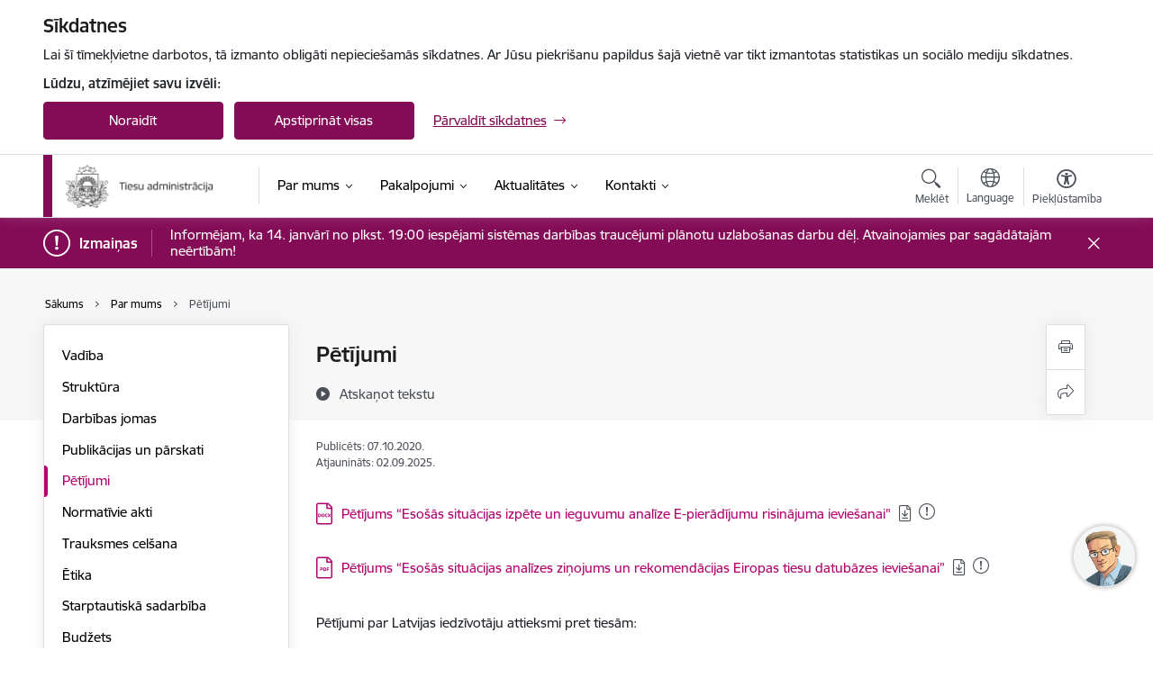

--- FILE ---
content_type: text/html; charset=UTF-8
request_url: https://www.ta.gov.lv/lv/petijumi
body_size: 39200
content:
<!DOCTYPE html>
<html lang="lv" dir="ltr" prefix="og: https://ogp.me/ns#" class="hidden">
  <head>
    <meta charset="utf-8" />
<script>window.dataLayer = window.dataLayer || [];function gtag(){dataLayer.push(arguments)};gtag("js", new Date());gtag("set", "developer_id.dMDhkMT", true);gtag("config", "G-1Y0HBSZCQY", {"groups":"default","page_placeholder":"PLACEHOLDER_page_location","allow_ad_personalization_signals":false});</script>
<meta name="description" content="Pētījumi par Latvijas iedzīvotāju attieksmi pret tiesām: Pētījums par Latvijas iedzīvotāju attieksmi un saskarsmi ar tiesvedības procesu (2016.gads)" />
<link rel="canonical" href="https://www.ta.gov.lv/lv/petijumi" />
<meta property="og:type" content="website" />
<meta property="og:url" content="https://www.ta.gov.lv/lv/petijumi" />
<meta property="og:title" content="Pētījumi" />
<meta property="og:description" content="Pētījumi par Latvijas iedzīvotāju attieksmi pret tiesām: Pētījums par Latvijas iedzīvotāju attieksmi un saskarsmi ar tiesvedības procesu (2016.gads)" />
<meta name="twitter:card" content="summary_large_image" />
<meta name="twitter:description" content="Pētījumi par Latvijas iedzīvotāju attieksmi pret tiesām: Pētījums par Latvijas iedzīvotāju attieksmi un saskarsmi ar tiesvedības procesu (2016.gads)" />
<meta name="twitter:title" content="Pētījumi" />
<meta name="MobileOptimized" content="width" />
<meta name="HandheldFriendly" content="true" />
<meta name="viewport" content="width=device-width, initial-scale=1.0, minimum-scale=1.0" />
<link rel="preload" href="https://www.ta.gov.lv/themes/custom/ministry/assets/fonts/webfonts/356EBC_27_0.woff2" as="font" crossorigin="" />
<link rel="preload" href="https://www.ta.gov.lv/themes/custom/ministry/assets/fonts/webfonts/356EBC_2B_0.woff2" as="font" crossorigin="" />
<link rel="preload" href="https://www.ta.gov.lv/themes/custom/ministry/assets/fonts/webfonts/356EBC_29_0.woff2" as="font" crossorigin="" />
<style>:root {--brand-color: #840B55;--brand-color01: #B0036E;--logo-color: #840B55;}</style>
<style>#sliding-popup.sliding-popup-top { position: fixed; }</style>
<style>.footer_bg_img { background-image: url(https://www.ta.gov.lv/sites/ta/files/styles/front_bg/public/front_page_bg_images/pexels-jonny-lew-1121123.jpg?itok=hu6ta413); }</style>
<link rel="icon" href="/sites/ta/files/ministrija_32x32px.png" type="image/png" />
<link rel="alternate" hreflang="lv" href="https://www.ta.gov.lv/lv/petijumi" />
<script src="/sites/ta/files/eu_cookie_compliance/eu_cookie_compliance.script.js?t8vbok" defer></script>
<script>window.a2a_config=window.a2a_config||{};a2a_config.callbacks=[];a2a_config.overlays=[];a2a_config.templates={};</script>

    <title>Pētījumi | Tiesu administrācija</title>
    <link rel="stylesheet" media="all" href="/sites/ta/files/css/css_Q2Q1c9Z6RdXlgNpAm49CSb0QRenQ1DzXbBIY6yVuD9Q.css" />
<link rel="stylesheet" media="all" href="/sites/ta/files/css/css_9Q0cNVRtu1D_7_--9OQG3letlqPsE5Lrxj2rne3YUwY.css" />

    
  </head>
          
      <body data-theme="tieslietu_ministrija" class="node-6 node-type--basic-page theme-authority type-basic_page role--anonymous with-subnav no-sidebar">
    <div id="skip">
      <a href="#content-area" class="visually-hidden focusable skip-link jump-to-main-navigation">
        Pāriet uz lapas saturu
      </a>
    </div>
    
      <div class="dialog-off-canvas-main-canvas" data-off-canvas-main-canvas>
    <div class="spinner-border spinner-border-sm ajax-loader hide"></div>


  <!-- ___ MAIN CONTENT GRID LOGIC  -->
                
  
<!-- ___ /MAIN CONTENT GRID LOGIC  -->

<div class="layout-container">

  <!-- ______________________ HEADER _______________________ -->
  <div class="header-wrapper">
  <div id="cookie-element-wrap"></div>
      <header id="header">
      <div class="container">
        <div id="header-region">
            <div id="block-ministry-branding" class="settings-tray-editable block-system block-ministry-branding" data-drupal-settingstray="editable">
  
    
                <a href="/lv" title="Tiesu administrācija" rel="home" class="site-logo logo-default" tabindex="0">
      <img src="/sites/ta/files/logo_1_lat_1.png" alt="Tiesu administrācija" />
    </a>
  
              <a href="/lv" title="Tiesu administrācija" rel="home" class="site-logo logo-white" tabindex="0">
      <img src="/sites/ta/files/logo_4_lat_2_0.png" alt="Tiesu administrācija" />
    </a>
  
              <a href="/lv" title="Tiesu administrācija" rel="home" class="site-logo logo-black" tabindex="0">
      <img src="/sites/ta/files/logo_1_lat_1.png" alt="Tiesu administrācija" />
    </a>
  
              <a href="/lv" title="Tiesu administrācija" rel="home" class="site-logo logo-yellow" tabindex="0">
      <img src="/sites/ta/files/mazais-lv_0.png" alt="Tiesu administrācija" />
    </a>
  
</div>
<div id="block-menucustomblock" class="settings-tray-editable block-menu-custom block-menucustomblock" data-drupal-settingstray="editable">
  
    
      


<nav class="navbar navbar-expand-xl" aria-label="Galvenā navigācija">
  <button class="navbar-toggler" type="button" data-toggle="collapse" data-target="#mobileMenuElement" aria-controls="mobileMenuElement" aria-expanded="false" aria-label="Toggle navigation">
    <span class="fal icon-bars"></span>
    <span class="menu-mobile-text d-none d-sm-block d-md-none d-flex justify-content-center flex-column">
        Izvēlne
    </span>
  </button>

    <div class="menu-mobile-tab">
    <span class="fal icon-bars"></span>
    <span class="navbar-toggler-text">Izvēlne</span>
  </div>

  <div class="collapse navbar-collapse" id="mobileMenuElement">
    <div id="menu-tree-main">

      <div id="menu-tree-mobile">
        <div id="menu-header">
          <div class="close-menu rounded-circle" data-toggle="collapse" data-target="#mobileMenuElement" aria-controls="mobileMenuElement" aria-expanded="false" aria-label="Toggle navigation">
            <span class="icon-times"></span>
          </div>
        </div>

        <div class="menu-mobile-current-title">
          <div class="menu-title"></div>
          <div class="back-menu">
            <div class="back-icon icon-level-back"></div>
            <div class="back-text">Atpakaļ</div>
          </div>
          <div class="history-tree">
          </div>
        </div>

        <ul class="main-nav">
        </ul>

        <div class="placeholder-user-tools-language"></div>
        <div class="placeholder-user-tools-settings"></div>

        <ul id="nav-initial">
                      <li class="active-trail has-children nav-item">
                              <a href="/lv/par-mums"   data-uuid="76588069-f9fc-4b0f-a0ed-f7fa1a639367" class="nav-link">
                  Par mums
                                  </a>
                <ul class="child-nav" data-uuid="76588069-f9fc-4b0f-a0ed-f7fa1a639367">
                                            <li data-uuid="7cd9eca0-e26a-4afe-a393-5826f2f4efe0" class="nav-item mobile-without-children">
      <a href="/lv/darbinieks/andris-munda"   class="nav-link">
      Vadība
            </a>
    </li>
  
                                            <li data-uuid="976f51f8-4472-462c-bb44-3a467b8e66ab" class="nav-item mobile-without-children">
      <a href="/lv/struktura"   class="nav-link">
      Struktūra
            </a>
    </li>
  
                                            <li data-parent-uuid="feb3b070-b47d-45b4-90f8-60bb3478d8a5" class="has-children nav-item">
      <a href="/lv/darbibas-jomas"   data-uuid="feb3b070-b47d-45b4-90f8-60bb3478d8a5" class="nav-link">
        Darbības jomas
              </a>
      <ul class="child-nav" data-uuid="feb3b070-b47d-45b4-90f8-60bb3478d8a5">
                        <li data-uuid="09d654c8-6388-43f3-9667-35c565d6917d" class="nav-item mobile-without-children">
      <a href="/lv/nozares-politika"   class="nav-link">
      Nozares politika
            </a>
    </li>
  
                        <li data-uuid="3b25b385-b541-4c10-90b4-1490540c2c9c" class="nav-item mobile-without-children">
      <a href="/lv/datu-izplatisanas-tikla-kanali"   class="nav-link">
      Datu izplatīšanas tīkla kanāli
            </a>
    </li>
  
              </ul>
    </li>
  
                                            <li data-parent-uuid="78a84d28-1062-4d2a-8713-86d42e5ff081" class="has-children nav-item">
      <a href="/lv/publikacijas-un-parskati"   data-uuid="78a84d28-1062-4d2a-8713-86d42e5ff081" class="nav-link">
        Publikācijas un pārskati
              </a>
      <ul class="child-nav" data-uuid="78a84d28-1062-4d2a-8713-86d42e5ff081">
                        <li data-uuid="51690690-c60b-4cc0-b006-d2736b522553" class="nav-item mobile-without-children">
      <a href="/lv/macibu-materiali"   class="nav-link">
      Mācību materiāli
            </a>
    </li>
  
              </ul>
    </li>
  
                                            <li data-uuid="d5ba569e-f4f6-4740-938e-597c7026b0e1" class="nav-item mobile-without-children">
      <a href="/lv/petijumi"   class="nav-link">
      Pētījumi
            </a>
    </li>
  
                                            <li data-uuid="e9a1992b-9c68-4572-8a86-a85ca6f1fc1a" class="nav-item mobile-without-children">
      <a href="/lv/normativie-akti"   class="nav-link">
      Normatīvie akti
            </a>
    </li>
  
                                            <li data-uuid="a8772640-c761-4b13-a58b-cf376c1a43c5" class="nav-item mobile-without-children">
      <a href="/lv/trauksmes-celsana"   class="nav-link">
      Trauksmes celšana
            </a>
    </li>
  
                                            <li data-uuid="4e4ce7cc-6da9-482d-9a86-af1c675860fb" class="nav-item mobile-without-children">
      <a href="/lv/etika"   class="nav-link">
      Ētika
            </a>
    </li>
  
                                            <li data-parent-uuid="573b9efb-1b4f-45cd-bf58-f8a0769740c8" class="has-children nav-item">
      <a href="/lv/starptautiska-sadarbiba"   data-uuid="573b9efb-1b4f-45cd-bf58-f8a0769740c8" class="nav-link">
        Starptautiskā sadarbība
              </a>
      <ul class="child-nav" data-uuid="573b9efb-1b4f-45cd-bf58-f8a0769740c8">
                        <li data-parent-uuid="88ec9c3e-d8ce-4200-9c70-d9a52dc3e39f" class="has-children nav-item">
      <a href="/lv/eiropas-komisijas-projekti"   data-uuid="88ec9c3e-d8ce-4200-9c70-d9a52dc3e39f" class="nav-link">
        Eiropas Komisijas projekti
              </a>
      <ul class="child-nav" data-uuid="88ec9c3e-d8ce-4200-9c70-d9a52dc3e39f">
                        <li data-uuid="ebce7b49-9e6f-4186-b5be-326c1a87f79a" class="nav-item mobile-without-children">
      <a href="/lv/tiesiskas-sadarbibas-attistiba-kriminallietas"   class="nav-link">
      Tiesiskās sadarbības attīstība krimināllietās
            </a>
    </li>
  
                        <li data-uuid="4af4a218-aa93-4537-8eab-f0f9ae1e5e98" class="nav-item mobile-without-children">
      <a href="/lv/projekts/tieslietu-sistemas-konsolidacija-armenija"   class="nav-link">
      Tieslietu sistēmas konsolidācija Armēnijā
            </a>
    </li>
  
                        <li data-uuid="2763a598-00e7-4742-9d5b-40b5efb8ec73" class="nav-item mobile-without-children">
      <a href="/lv/projekts/e-tiesiskuma-inovacijas"   class="nav-link">
      E-tiesiskuma inovācijas
            </a>
    </li>
  
                        <li data-uuid="952709e3-1607-4cea-a219-66e6821f2368" class="nav-item mobile-without-children">
      <a href="/lv/projekts/e-pieradijumu-platformas-izstrade"   class="nav-link">
      E-pierādījumu platformas izstrāde
            </a>
    </li>
  
                        <li data-uuid="fd502abc-fa4b-499f-b639-62d946ea2820" class="nav-item mobile-without-children">
      <a href="/lv/projekts/atrast-tiesu-izpilditaju-iii"   class="nav-link">
      Atrast tiesu izpildītāju III
            </a>
    </li>
  
                        <li data-uuid="f8fb6fdf-1f58-4916-99f1-b56b7b1e2aad" class="nav-item mobile-without-children">
      <a href="/lv/projekts/dalibvalstu-zemesgramatu-starpsavienojuma-platformas-savienojums-2-centralas-zemesgramatu-savienojuma-lri-platformas-izstrade-papildu-dalibvalstim"   class="nav-link">
      Dalībvalstu zemesgrāmatu starpsavienojuma platformas savienojums 2 - centrālās zemesgrāmatu savienojuma (LRI) platformas izstrāde papildu dalībvalstīm
            </a>
    </li>
  
                        <li data-uuid="2c4edd65-c7d2-4fdd-8af4-d981f54cff4b" class="nav-item mobile-without-children">
      <a href="/lv/projekts/kriminalprocesa-iesaistito-tiesu-tulku-kapacitates-celsana-un-darbibas-nodrosinasana"   class="nav-link">
      Kriminālprocesā iesaistīto tiesu tulku kapacitātes celšana un darbības nodrošināšana
            </a>
    </li>
  
                        <li data-uuid="67d7c8a8-7f55-40a3-b6c5-d056ea944cd1" class="nav-item mobile-without-children">
      <a href="/lv/projekts/elektronizetu-tiesvedibas-proceduru-attistisana"   class="nav-link">
      Elektronizētu tiesvedības procedūru attīstīšana
            </a>
    </li>
  
                        <li data-uuid="68808279-8c30-446f-8719-f784e7d1e3a6" class="nav-item mobile-without-children">
      <a href="/lv/projekts/cela-uz-tiesvedibas-procesa-optimizesanu"   class="nav-link">
      Ceļā uz tiesvedības procesa optimizēšanu
            </a>
    </li>
  
                        <li data-uuid="e2023b73-671e-42cf-ba59-81105e01423c" class="nav-item mobile-without-children">
      <a href="/lv/projekts/civiltiesibas"   class="nav-link">
      Civiltiesības
            </a>
    </li>
  
              </ul>
    </li>
  
                        <li data-parent-uuid="d88f985a-665d-462f-b8a2-0a1d55972927" class="has-children nav-item">
      <a href="/lv/eiropas-regionalas-attistibas-fonda-projekti"   data-uuid="d88f985a-665d-462f-b8a2-0a1d55972927" class="nav-link">
        Eiropas Reģionālās attīstības fonda projekti
              </a>
      <ul class="child-nav" data-uuid="d88f985a-665d-462f-b8a2-0a1d55972927">
                        <li data-uuid="32dbc33c-d7fb-40ea-9f35-8eaf406f4b29" class="nav-item mobile-without-children">
      <a href="/lv/projekts/fizisko-personu-datu-pakalpojumu-modernizacija"   class="nav-link">
      Fizisko personu datu pakalpojumu modernizācija
            </a>
    </li>
  
                        <li data-uuid="05888868-d06e-45cd-896f-2df3602890c8" class="nav-item mobile-without-children">
      <a href="/lv/projekts/buvniecibas-procesu-un-informacijas-sistemas-attistiba-1karta"   class="nav-link">
      Būvniecības procesu un informācijas sistēmas attīstība (1.kārta)
            </a>
    </li>
  
                        <li data-uuid="1348bed3-b475-4431-9c8f-c08f1717cd0b" class="nav-item mobile-without-children">
      <a href="/lv/projekts/buvniecibas-procesu-un-informacijas-sistemas-attistiba-2karta"   class="nav-link">
      Būvniecības procesu un informācijas sistēmas attīstība (2.kārta)
            </a>
    </li>
  
              </ul>
    </li>
  
                        <li data-parent-uuid="f22db8de-274f-4b86-b268-65916ff29749" class="has-children nav-item">
      <a href="/lv/ziemelvalstu-un-baltijas-valstu-mobilitates-projekti"   data-uuid="f22db8de-274f-4b86-b268-65916ff29749" class="nav-link">
        Ziemeļvalstu un Baltijas valstu mobilitātes projekti
              </a>
      <ul class="child-nav" data-uuid="f22db8de-274f-4b86-b268-65916ff29749">
                        <li data-uuid="8343acac-c29f-426b-8cfe-17cc60e9a7cd" class="nav-item mobile-without-children">
      <a href="/lv/projekts/pacientiem-nodarita-kaitejuma-kompensesana"   class="nav-link">
      Pacientiem nodarītā kaitējuma kompensēšana
            </a>
    </li>
  
                        <li data-uuid="f83f6ee1-cced-4a16-a1e3-705d40a89b76" class="nav-item mobile-without-children">
      <a href="/lv/projekts/specializeto-tiesu-izveide"   class="nav-link">
      Specializēto tiesu izveide
            </a>
    </li>
  
                        <li data-uuid="85c8a243-2891-4781-acf7-2537370633d6" class="nav-item mobile-without-children">
      <a href="/lv/arhivs"   class="nav-link">
      Arhīvs
            </a>
    </li>
  
                        <li data-uuid="d7b08fd5-8664-41b5-a4d4-4800f09c07f7" class="nav-item mobile-without-children">
      <a href="/lv/projekts/pieredzes-un-darba-metozu-apmaina-tiesu-komunikacijai-ar-masu-medijiem-un-darbam-ar-patveruma-mekletaju-lietam"   class="nav-link">
      Pieredzes un darba metožu apmaiņa tiesu komunikācijai ar masu medijiem un darbam ar patvēruma meklētāju lietām
            </a>
    </li>
  
                        <li data-uuid="5ce0d48a-8202-48b6-bf68-d91c3bf68a69" class="nav-item mobile-without-children">
      <a href="/lv/projekts/e-pieradijumu-dzives-cikls"   class="nav-link">
      E-pierādījumu dzīves cikls 
            </a>
    </li>
  
                        <li data-uuid="438c8231-a1dd-4fef-8c3b-b9041d0306bc" class="nav-item mobile-without-children">
      <a href="/lv/projekts/es-regula-par-fizisko-personu-datu-aizsardzibu-un-drosibas-risinajumi-tiesas-tiesnesu-un-tiesu-darbinieku-aizsardzibai"   class="nav-link">
      ES regula par fizisko personu datu aizsardzību un drošības risinājumi tiesās tiesnešu un tiesu darbinieku aizsardzībai
            </a>
    </li>
  
                        <li data-uuid="893064a0-50f2-4164-9528-bd358b68f1dc" class="nav-item mobile-without-children">
      <a href="/lv/projekts/tiesnesa-paliga-un-sekretara-loma-tiesa-iesaistes-motivacijas-un-karjeras-aspekti"   class="nav-link">
      Tiesneša palīga un sekretāra loma tiesā- iesaistes, motivācijas un karjeras aspekti
            </a>
    </li>
  
                        <li data-uuid="7a2e4b9e-d713-4e43-8b83-7533ac2a1e8c" class="nav-item mobile-without-children">
      <a href="/lv/tiesnesu-paligi-no-latvijas-gust-pieredzi-skandinavija"   class="nav-link">
      Tiesnešu palīgi no Latvijas gūst pieredzi Skandināvijā
            </a>
    </li>
  
                        <li data-uuid="875ba5ab-6ee3-4824-a9b6-c37c66f06162" class="nav-item mobile-without-children">
      <a href="/lv/tiesnesi-apgust-zviedrijas-pieredzi-ar-tiesu-darbu-saistitos-jautajumos"   class="nav-link">
      Tiesneši apgūst Zviedrijas pieredzi ar tiesu darbu saistītos jautājumos
            </a>
    </li>
  
                        <li data-uuid="d4feff81-cbe2-48fa-9311-65051172b0b3" class="nav-item mobile-without-children">
      <a href="/lv/tiesu-administracija-apgust-norvegijas-pieredzi-ar-tiesu-darbu-saistitos-jautajumos"   class="nav-link">
      Tiesu administrācija apgūst Norvēģijas pieredzi ar tiesu darbu saistītos jautājumos
            </a>
    </li>
  
                        <li data-uuid="2dd9791d-1922-45c9-8da3-680edb38bfe3" class="nav-item mobile-without-children">
      <a href="/lv/pieredzes-apmaina-starp-latviju-un-ziemelvalstim-nekustama-ipasuma-registracijas-proceduru-joma"   class="nav-link">
      Pieredzes apmaiņa starp Latviju un Ziemeļvalstīm nekustamā īpašuma reģistrācijas procedūru jomā
            </a>
    </li>
  
                        <li data-uuid="35b2a02d-3b23-4e46-98d4-6418006c2f9d" class="nav-item mobile-without-children">
      <a href="/lv/pieredzes-apmainas-vizite-somija"   class="nav-link">
      Pieredzes apmaiņas vizīte Somijā
            </a>
    </li>
  
                        <li data-uuid="283a95a3-2176-460e-bfc5-218327502d03" class="nav-item mobile-without-children">
      <a href="/lv/projekts/pieredzes-apmaina-ar-ziemelvalstu-tieslietu-sektora-institucijam-tiesu-jautajumos"   class="nav-link">
      Pieredzes apmaiņa ar Ziemeļvalstu tieslietu sektora institūcijām tiesu jautājumos 
            </a>
    </li>
  
                        <li data-uuid="bc2d0690-7497-46db-9532-c1aa9568364d" class="nav-item mobile-without-children">
      <a href="/lv/projekts/tiesas-un-tiesnesa-darba-organizacija-apelacijas-instances-tiesa"   class="nav-link">
      Tiesas un tiesneša darba organizācija apelācijas instances tiesā
            </a>
    </li>
  
                        <li data-uuid="e7c3113c-57a8-4c8e-aefe-8dd3829ab141" class="nav-item mobile-without-children">
      <a href="/lv/projekts/e-risinajumu-pielietosana-tiesas-darba-un-procesu-parvalde-ukraina-covid-19-krizes-laika"   class="nav-link">
      E-risinājumu pielietošana tiesas darba un procesu pārvaldē Ukrainā COVID-19 krīzes laikā
            </a>
    </li>
  
              </ul>
    </li>
  
                        <li data-uuid="f399208d-b799-4647-a10d-630b5fe54bd8" class="nav-item mobile-without-children">
      <a href="/lv/projekts/tiesas-nodarbinato-apmacibas-twinning-ietvaros"   class="nav-link">
      Tiesās nodarbināto apmācības Twinning ietvaros
            </a>
    </li>
  
                        <li data-uuid="9c1c23e8-8034-40c4-9d86-7113811e1660" class="nav-item mobile-without-children">
      <a href="/lv/projekts/sadarbibas-attistiba-starp-ukrainas-un-latvijas-tieslietu-institucijam-par-jaunako-tiesu-administresanas-sistemu-tehnologijam"   class="nav-link">
      Sadarbības attīstība starp Ukrainas un Latvijas tieslietu institūcijām par jaunāko tiesu administrēšanas sistēmu tehnoloģijām
            </a>
    </li>
  
                        <li data-uuid="41aa799e-411b-4647-9f0f-ab03f5ea4463" class="nav-item mobile-without-children">
      <a href="/lv/projekts/tiesu-budzeta-vadiba"   class="nav-link">
      Tiesu budžeta vadība
            </a>
    </li>
  
                        <li data-uuid="028713a2-409b-4a63-a6ac-48d0205c4d5a" class="nav-item mobile-without-children">
      <a href="/lv/projekts/darba-kvalitates-nodrosinasana-apelacijas-instances-tiesa"   class="nav-link">
      Darba kvalitātes nodrošināšana apelācijas instances tiesā
            </a>
    </li>
  
                        <li data-uuid="ff465347-1340-414c-af51-ed92574626ae" class="nav-item mobile-without-children">
      <a href="/lv/projekts/masintulkosana"   class="nav-link">
      Mašīntulkošana
            </a>
    </li>
  
                        <li data-uuid="d7c69d1f-9fe1-42bf-8983-e2ad4ff52fa6" class="nav-item mobile-without-children">
      <a href="/lv/projekts/tiesu-modernizacija-latvija"   class="nav-link">
      Tiesu modernizācija Latvijā
            </a>
    </li>
  
                        <li data-uuid="349da0d2-0dd1-431e-ab81-e6375d424da2" class="nav-item mobile-without-children">
      <a href="/lv/latvijas-un-sveices-sadarbibas-programma"   class="nav-link">
      Latvijas un Šveices sadarbības programma
            </a>
    </li>
  
                        <li data-uuid="d4fb4db3-5c50-4197-a499-dbb781187ae9" class="nav-item mobile-without-children">
      <a href="/lv/projekts/sadarbibas-attistiba-starp-gruzijas-un-latvijas-institucijam"   class="nav-link">
      Sadarbības attīstība starp Gruzijas un Latvijas institūcijām
            </a>
    </li>
  
                        <li data-uuid="e4727034-0e79-45b8-a634-7deb3c716de3" class="nav-item mobile-without-children">
      <a href="/lv/projekts/ecli-ieviesana"   class="nav-link">
      ECLI ieviešana
            </a>
    </li>
  
                        <li data-uuid="7dfd6144-c92f-4cb0-8f49-9a76b9510fd1" class="nav-item mobile-without-children">
      <a href="/lv/kvalitates-vadibu-sistemu-ieviesana-tiesu-kancelejas"   class="nav-link">
      Kvalitātes vadību sistēmu ieviešana tiesu kancelejās
            </a>
    </li>
  
                        <li data-parent-uuid="34710868-b015-42dc-abd9-ab829b4fcc46" class="has-children nav-item">
      <a href="/lv/eiropas-beglu-fonda-projekti"   data-uuid="34710868-b015-42dc-abd9-ab829b4fcc46" class="nav-link">
        Eiropas bēgļu fonda projekti
              </a>
      <ul class="child-nav" data-uuid="34710868-b015-42dc-abd9-ab829b4fcc46">
                        <li data-uuid="3c5cff6f-5dda-4c3d-943b-19bcc907fc70" class="nav-item mobile-without-children">
      <a href="/lv/projekts/datu-apmainas-attistiba-starp-tiesu-informativo-sistemu-un-vienotas-migracijas-informacijas-sistemas-patveruma-mekletaju-apakssistemu"   class="nav-link">
      Datu apmaiņas attīstība starp Tiesu informatīvo sistēmu un Vienotās migrācijas informācijas sistēmas Patvēruma meklētāju apakšsistēmu
            </a>
    </li>
  
                        <li data-uuid="58fb6312-c0e0-4472-a2f9-b8640fff7d22" class="nav-item mobile-without-children">
      <a href="/lv/tiesu-lemumu-pienemsanas-procesa-uzlabosana-patveruma-jautajumos"   class="nav-link">
      Tiesu lēmumu pieņemšanas procesa uzlabošana patvēruma jautājumos
            </a>
    </li>
  
                        <li data-uuid="df449938-cb89-4927-a012-ec5de3bf7e69" class="nav-item mobile-without-children">
      <a href="/lv/projekts/beglu-un-patveruma-mekletaju-tiesibu-uz-taisnigu-tiesu-ieviesanas-pasakumi"   class="nav-link">
      Bēgļu un patvēruma meklētāju tiesību uz taisnīgu tiesu ieviešanas pasākumi
            </a>
    </li>
  
              </ul>
    </li>
  
              </ul>
    </li>
  
                                            <li data-uuid="ee682809-4c02-4e21-82c1-a6b6e0caa3b8" class="nav-item mobile-without-children">
      <a href="/lv/budzets"   class="nav-link">
      Budžets
            </a>
    </li>
  
                                            <li data-uuid="d03d5ee7-aef7-40c5-81c2-dc67aeedaa14" class="nav-item mobile-without-children">
      <a href="/lv/ipasumi"   class="nav-link">
      Īpašumi
            </a>
    </li>
  
                                            <li data-parent-uuid="7c4942fd-9bc4-476d-9b19-ac1ba0629b6a" class="has-children nav-item">
      <a href="/lv/iepirkumi"   data-uuid="7c4942fd-9bc4-476d-9b19-ac1ba0629b6a" class="nav-link">
        Iepirkumi
              </a>
      <ul class="child-nav" data-uuid="7c4942fd-9bc4-476d-9b19-ac1ba0629b6a">
                        <li data-uuid="4c6adcb6-8ec0-48f4-864c-d42863977943" class="nav-item mobile-without-children">
      <a href="/lv/noslegtie-ligumi"   class="nav-link">
      Noslēgtie līgumi
            </a>
    </li>
  
              </ul>
    </li>
  
                                            <li data-uuid="b2bf852f-20dc-4890-b79e-c99e1cf977e0" class="nav-item mobile-without-children">
      <a href="/lv/vakances"   class="nav-link">
      Vakances
            </a>
    </li>
  
                                            <li data-uuid="e90b4d65-b46b-4c36-9df2-91bbe64eddec" class="nav-item mobile-without-children">
      <a href="/lv/projekti?project_status%5B51%5D=51&amp;created%5Bmin%5D="   class="nav-link">
      Projekti
            </a>
    </li>
  
                                            <li data-uuid="7158367b-1891-4add-89f2-2c37c726d4b0" class="nav-item mobile-without-children">
      <a href="/lv/privatuma-politika"   class="nav-link">
      Privātuma politika
            </a>
    </li>
  
                                            <li data-uuid="3ffaeaa1-3d8d-49f2-b0ed-2fb304828b9a" class="nav-item mobile-without-children">
      <a href="/lv/sadarbiba-ar-institucijam"   class="nav-link">
      Sadarbība ar institūcijām
            </a>
    </li>
  
                                            <li data-parent-uuid="e5f198d8-1432-4cfd-86e4-1fc321c32a4a" class="has-children nav-item">
      <a href="/lv/e-lieta"   data-uuid="e5f198d8-1432-4cfd-86e4-1fc321c32a4a" class="nav-link">
        E-lieta
              </a>
      <ul class="child-nav" data-uuid="e5f198d8-1432-4cfd-86e4-1fc321c32a4a">
                        <li data-uuid="a0d3ebca-368a-41f4-b459-ff8b83c03652" class="nav-item mobile-without-children">
      <a href="https://www.ta.gov.lv/lv/e-lietas-1posms-0"  data-external-link="TRUE" class="nav-link">
      E-lietas 1.posms
            </a>
    </li>
  
                        <li data-uuid="302f6de1-5b2f-4634-8745-1e3d6ef2035b" class="nav-item mobile-without-children">
      <a href="https://www.ta.gov.lv/lv/e-lietas-2posms"  data-external-link="TRUE" class="nav-link">
      E-lietas 2.posms
            </a>
    </li>
  
                        <li data-uuid="a8a426b9-0ea4-4b8a-a5b6-4e76a7f0606d" class="nav-item mobile-without-children">
      <a href="https://www.ta.gov.lv/lv/e-lietas-padome"  data-external-link="TRUE" class="nav-link">
      E-lietas uzraudzības padome
            </a>
    </li>
  
                        <li data-uuid="a9fb96ae-8248-453a-ad3b-c9d151bc397b" class="nav-item mobile-without-children">
      <a href="/lv/e-lietas-programmas-padome"   class="nav-link">
      E-lietas programmas padome
            </a>
    </li>
  
                        <li data-uuid="a4437061-d396-43b7-8ed9-940167bdfe6f" class="nav-item mobile-without-children">
      <a href="https://www.ta.gov.lv/lv/starpinsititucionala-darba-grupa"  data-external-link="TRUE" class="nav-link">
      Starpinsititucionālā darba grupa 
            </a>
    </li>
  
              </ul>
    </li>
  
                                            <li data-parent-uuid="263c28f5-d17e-4f4b-af22-bb552df051c7" class="has-children nav-item">
      <a href="/lv/projekts/projekts-tieslietu-akademija"   data-uuid="263c28f5-d17e-4f4b-af22-bb552df051c7" class="nav-link">
        Projekts &quot;Tieslietu akadēmja&quot;
              </a>
      <ul class="child-nav" data-uuid="263c28f5-d17e-4f4b-af22-bb552df051c7">
                        <li data-uuid="8902364f-69e0-4bb9-95bc-540be0b76dee" class="nav-item mobile-without-children">
      <a href="/lv/tiesu-prakses-apkopojumi-0"   class="nav-link">
      Tiesu prakses apkopojumi
            </a>
    </li>
  
                        <li data-uuid="26addb03-f4d5-4a41-9848-ba151f7aa744" class="nav-item mobile-without-children">
      <a href="/lv/saistosie-dokumenti"   class="nav-link">
      Saistošie dokumenti
            </a>
    </li>
  
                        <li data-uuid="838d5e63-b4a0-465a-b1fb-334e768f9dd1" class="nav-item mobile-without-children">
      <a href="/lv/informativie-materiali"   class="nav-link">
      Informatīvie materiāli
            </a>
    </li>
  
                        <li data-uuid="74224790-e1aa-42c9-9ebf-ce49cb06594d" class="nav-item mobile-without-children">
      <a href="/lv/petijumi-un-vadlinijas"   class="nav-link">
      Pētījumi un vadlīnijas
            </a>
    </li>
  
                        <li data-parent-uuid="85a8115b-9a01-4a24-932d-e7ced0f5550b" class="has-children nav-item">
      <a href="/lv/latvijas-tieslietu-sistemas-novertejums"   data-uuid="85a8115b-9a01-4a24-932d-e7ced0f5550b" class="nav-link">
        Latvijas Tieslietu sistēmas novērtējums
              </a>
      <ul class="child-nav" data-uuid="85a8115b-9a01-4a24-932d-e7ced0f5550b">
                        <li data-uuid="34a2a77e-b844-4f91-9202-7c39f1b24813" class="nav-item mobile-without-children">
      <a href="/lv/tiesu-sistemas-darbiba-eiropas-padomes-komisija-tiesu-efektivitatei-european-commission-effieciency-justice-cepej"   class="nav-link">
      Tiesu sistēmas darbība - Eiropas Padomes Komisija Tiesu efektivitātei 
            </a>
    </li>
  
                        <li data-uuid="68fe6dbf-52bc-47ef-b848-8782512a6899" class="nav-item mobile-without-children">
      <a href="/lv/maksatnespeja-starptautisko-valutas-fonds"   class="nav-link">
      Maksātnespēja - Starptautisko Valūtas fonds
            </a>
    </li>
  
                        <li data-uuid="7fbc03f7-9eea-403c-95da-8e6224af86dd" class="nav-item mobile-without-children">
      <a href="/lv/komerctiesibu-regulejums-ekonomiskas-sadarbibas-un-attistibas-organizaciju"   class="nav-link">
      Komerctiesību regulējums - Ekonomiskās sadarbības un attīstības organizāciju 
            </a>
    </li>
  
              </ul>
    </li>
  
                        <li data-parent-uuid="92cfa8e4-f629-4cbe-a562-33cf6371be1f" class="has-children nav-item">
      <a href="/lv/macibas"   data-uuid="92cfa8e4-f629-4cbe-a562-33cf6371be1f" class="nav-link">
        Aktīvās mācības
              </a>
      <ul class="child-nav" data-uuid="92cfa8e4-f629-4cbe-a562-33cf6371be1f">
                        <li data-uuid="697da21e-d1cb-4744-897e-5f2962c49457" class="nav-item mobile-without-children">
      <a href="/lv/macibu-kalendars"   class="nav-link">
      Mācību kalendārs
            </a>
    </li>
  
                        <li data-uuid="4a78222d-f4ed-45ac-86f0-7ad3d0a325e9" class="nav-item mobile-without-children">
      <a href="/lv/juridiska-anglu-valoda"   class="nav-link">
      Juridiskā angļu valoda
            </a>
    </li>
  
                        <li data-uuid="6f4df103-4829-4451-a429-610d4fce4353" class="nav-item mobile-without-children">
      <a href="/lv/saturiskas-juridiskas-macibas-izmantojot-tiesu-prakses-apkopojumu"   class="nav-link">
      Saturiskās juridiskās mācības, izmantojot tiesu prakses apkopojumu
            </a>
    </li>
  
                        <li data-uuid="395c8163-8d69-48c3-8b1e-8cbcefc9823a" class="nav-item mobile-without-children">
      <a href="/lv/tiesu-un-tiesibsargajoso-iestazu-laba-parvaldiba"   class="nav-link">
      Tiesu un tiesībsargājošo iestāžu laba pārvaldība
            </a>
    </li>
  
                        <li data-uuid="3b11fe85-41a2-488d-a9f7-a3e77deb1952" class="nav-item mobile-without-children">
      <a href="/lv/macibu-materialu-uzskaitijums"   class="nav-link">
      Mācību materiālu uzskaitījums
            </a>
    </li>
  
                        <li data-uuid="4cbf6da9-cf8b-453a-afe0-928c3c89c8db" class="nav-item mobile-without-children">
      <a href="/lv/saskarsmes-un-komunikacijas-prasmes"   class="nav-link">
      Saskarsmes un komunikācijas prasmes
            </a>
    </li>
  
                        <li data-uuid="5db51fd7-5012-406c-a918-bdc352b76604" class="nav-item mobile-without-children">
      <a href="/lv/tiesu-ekspertize-un-tas-veiksana"   class="nav-link">
      Tiesu ekspertīze un tās veikšana
            </a>
    </li>
  
                        <li data-uuid="45a95e1f-6141-4db5-a603-d5284df4618b" class="nav-item mobile-without-children">
      <a href="/lv/eiropas-tiesibu-akademijas-rikotas-macibas-riga"   class="nav-link">
      Eiropas tiesību akadēmijas rīkotās mācības Rīgā
            </a>
    </li>
  
                        <li data-uuid="9c1762d0-e259-4560-bb1f-81f6d1cd3dc7" class="nav-item mobile-without-children">
      <a href="/lv/ikt-efektivas-izmantosanas-prasmju-macibas"   class="nav-link">
      IKT efektīvas izmantošanas prasmju mācības
            </a>
    </li>
  
              </ul>
    </li>
  
                        <li data-uuid="d763ce21-92ad-44ae-9732-e9d1e99c5d98" class="nav-item mobile-without-children">
      <a href="/lv/konferences"   class="nav-link">
      Konferences un semināri
            </a>
    </li>
  
                        <li data-parent-uuid="fad8de87-ac87-44eb-b300-57599d660a95" class="has-children nav-item">
      <a href="/lv/e-risinajumi"   data-uuid="fad8de87-ac87-44eb-b300-57599d660a95" class="nav-link">
        E-risinājumi
              </a>
      <ul class="child-nav" data-uuid="fad8de87-ac87-44eb-b300-57599d660a95">
                        <li data-uuid="896e3104-0c1a-4b68-81e9-aefca694151e" class="nav-item mobile-without-children">
      <a href="/lv/tiesu-nolemumu-datu-bazes-pilnveide"   class="nav-link">
      Tiesu nolēmumu datu bāzes pilnveide
            </a>
    </li>
  
                        <li data-uuid="f71e096c-993a-4e2b-ac5e-f70d2a097749" class="nav-item mobile-without-children">
      <a href="/lv/lietu-iznakumu-prognozes-modulis"   class="nav-link">
      Lietu iznākumu prognozes modulis
            </a>
    </li>
  
                        <li data-uuid="04239a50-1580-4254-9674-a1a8dc7d804b" class="nav-item mobile-without-children">
      <a href="/lv/elektroniskas-maksatnespejas-uzraudzibas-sistema"   class="nav-link">
      Elektroniskās maksātnespējas uzraudzības sistēma 
            </a>
    </li>
  
                        <li data-uuid="5e7ceecf-add5-4443-8d04-89f14dea45bf" class="nav-item mobile-without-children">
      <a href="/lv/tiesu-un-tiesibaizsardzibas-iestazu-aprikosana-ar-videokonferencem"   class="nav-link">
      Tiesu un tiesībaizsardzības iestāžu aprīkošana ar videokonferencēm
            </a>
    </li>
  
                        <li data-uuid="4de58608-cc05-4c5c-a9f3-4e0ec7b76dcc" class="nav-item mobile-without-children">
      <a href="/lv/tiesu-darbinieku-kompetencu-modela-un-tiesnesu-amata-kandidatu-atlases-modela-izstrade"   class="nav-link">
      Tiesu darbinieku kompetenču modeļa un tiesnešu amata kandidātu atlases modeļa izstrāde
            </a>
    </li>
  
              </ul>
    </li>
  
                        <li data-uuid="f3d65cdf-a42e-4333-897b-eadf262813b4" class="nav-item mobile-without-children">
      <a href="/lv/kontakti-0"   class="nav-link">
      ESF projekta kontakti
            </a>
    </li>
  
              </ul>
    </li>
  
                                  </ul>
                          </li>
                      <li class=" has-children nav-item">
                              <a href="/lv/pakalpojumi"   data-uuid="3b637cd3-d779-44c2-a5be-5a508c8d63f8" class="nav-link">
                  Pakalpojumi
                                  </a>
                <ul class="child-nav" data-uuid="3b637cd3-d779-44c2-a5be-5a508c8d63f8">
                                            <li data-uuid="f78b0d16-d1d0-4e74-bde6-3d41ac80e57e" class="nav-item mobile-without-children">
      <a href="/lv/latvijalv-pieejamie-pakalpojumi"   class="nav-link">
      Latvija.lv pieejamie pakalpojumi
            </a>
    </li>
  
                                            <li data-uuid="82f39212-f92f-4ddc-821f-cf62ff19639f" class="nav-item mobile-without-children">
      <a href="/lv/zemesgramatu-pakalpojumi"   class="nav-link">
      Zemesgrāmatu pakalpojumi
            </a>
    </li>
  
                                            <li data-uuid="dfe323eb-6657-43fd-a541-c873d2aea64b" class="nav-item mobile-without-children">
      <a href="/lv/elektroniskas-izsoles"   class="nav-link">
      Elektroniskās izsoles
            </a>
    </li>
  
                                            <li data-uuid="aa420607-3151-45ec-8299-eb597d09bc98" class="nav-item mobile-without-children">
      <a href="/lv/tiesu-e-pakalpojumi"   class="nav-link">
      Tiesu e-pakalpojumi
            </a>
    </li>
  
                                            <li data-uuid="efb5b43f-8fac-48df-817b-29f01d994c88" class="nav-item mobile-without-children">
      <a href="/lv/pakalpojumi/nodevu-atmaksa"   class="nav-link">
      Nodevu atmaksa 
            </a>
    </li>
  
                                  </ul>
                          </li>
                      <li class=" has-children nav-item">
                              <a href="/lv/aktualitates"   data-uuid="1b53667d-f4e4-4fe8-ad82-96c6c11a6a36" class="nav-link">
                  Aktualitātes
                                  </a>
                <ul class="child-nav" data-uuid="1b53667d-f4e4-4fe8-ad82-96c6c11a6a36">
                                            <li data-uuid="a77a999e-c065-4f53-aafe-dbf397b86482" class="nav-item mobile-without-children">
      <a href="/lv/notikumu-kalendars-old"   class="nav-link">
      Notikumu kalendārs
            </a>
    </li>
  
                                            <li data-uuid="20ba6391-b3ce-4b18-afce-bb062fb8451e" class="nav-item mobile-without-children">
      <a href="/lv/jaunumi"   class="nav-link">
      Jaunumi
            </a>
    </li>
  
                                            <li data-uuid="6fcfe03f-362e-4e10-8769-fe07f6201fc3" class="nav-item mobile-without-children">
      <a href="/lv/galerijas"   class="nav-link">
      Foto un video
            </a>
    </li>
  
                                            <li data-uuid="82819c2e-9090-43d4-8592-37c4141aae30" class="nav-item mobile-without-children">
      <a href="/lv/tiesu-administracijas-raidieraksts"   class="nav-link">
      Podkāsts
            </a>
    </li>
  
                                            <li data-uuid="263f75d5-2301-44e9-bbc5-1b494dcf1370" class="nav-item mobile-without-children">
      <a href="/lv/sabiedribas-lidzdaliba"   class="nav-link">
      Sabiedrības līdzdalība
            </a>
    </li>
  
                                            <li data-uuid="33f92804-c492-4574-8cb6-9d29331eb4e3" class="nav-item mobile-without-children">
      <a href="/lv/noderigi-materiali"   class="nav-link">
      Noderīgi materiāli 
            </a>
    </li>
  
                                  </ul>
                          </li>
                      <li class=" has-children nav-item">
                              <a href="/lv/iestades-kontakti"   data-uuid="88e1140f-70fc-47a6-bdfe-d9802bba6d72" class="nav-link">
                  Kontakti
                                  </a>
                <ul class="child-nav" data-uuid="88e1140f-70fc-47a6-bdfe-d9802bba6d72">
                                            <li data-uuid="41c000bb-8b7a-4930-9082-fc7a52693216" class="nav-item mobile-without-children">
      <a href="/lv/iestades-kontakti"   class="nav-link">
      Iestādes kontakti
            </a>
    </li>
  
                                            <li data-uuid="ef7b3aa5-653d-4e1e-91b7-32b1231954c6" class="nav-item mobile-without-children">
      <a href="/lv/darbinieki"   class="nav-link">
      Darbinieku kontakti
            </a>
    </li>
  
                                            <li data-uuid="0a24471d-d310-4b7d-bd95-c34c4c2b5fbc" class="nav-item mobile-without-children">
      <a href="/lv/saites"   class="nav-link">
      Saites
            </a>
    </li>
  
                                  </ul>
                          </li>
                  </ul>

      </div>

      <div id="menu-footer">
        <div class="close-menu-bottom rounded-circle" data-toggle="collapse" data-target="#mobileMenuElement" aria-controls="mobileMenuElement" aria-expanded="false" aria-label="Toggle navigation">
          <span class="icon-times"></span>
        </div>
      </div>

      <div id="menu-tree-full" class="level-0">
        <ul class="main-nav">
                                              <li class="active-trail has-children nav-item" data-menu-link="76588069-f9fc-4b0f-a0ed-f7fa1a639367">
            <a href="/lv/par-mums"  data-uuid="76588069-f9fc-4b0f-a0ed-f7fa1a639367"  class="nav-link">
              <span class="item-title" >Par mums</span>
              <span class="item-desc">Tiesu administrācija ir tieslietu ministra pakļautībā esoša tiešās pārvaldes iestāde. </span>
            </a>
                                                <ul class="child-nav" data-uuid="76588069-f9fc-4b0f-a0ed-f7fa1a639367">
                                                          <li data-parent-uuid="7cd9eca0-e26a-4afe-a393-5826f2f4efe0" class=" nav-item">
          <a href="/lv/darbinieks/andris-munda"   data-uuid="7cd9eca0-e26a-4afe-a393-5826f2f4efe0" class="nav-link">
              <span class="item-title" >Vadība</span>
              <span class="item-desc">Informācija par Tiesu administrācijas direktoru </span>
          </a>
          <ul class="child-nav" data-uuid="7cd9eca0-e26a-4afe-a393-5826f2f4efe0">
                      </ul>
      </li>
      
                                                          <li data-parent-uuid="976f51f8-4472-462c-bb44-3a467b8e66ab" class=" nav-item">
          <a href="/lv/struktura"   data-uuid="976f51f8-4472-462c-bb44-3a467b8e66ab" class="nav-link">
              <span class="item-title" >Struktūra</span>
              <span class="item-desc">Tiesu administrācijas struktūra </span>
          </a>
          <ul class="child-nav" data-uuid="976f51f8-4472-462c-bb44-3a467b8e66ab">
                      </ul>
      </li>
      
                                                          <li data-parent-uuid="feb3b070-b47d-45b4-90f8-60bb3478d8a5" class="has-children nav-item">
          <a href="/lv/darbibas-jomas"   data-uuid="feb3b070-b47d-45b4-90f8-60bb3478d8a5" class="nav-link">
              <span class="item-title" >Darbības jomas</span>
              <span class="item-desc">Tiesu administrācijas darbības jomas un kompetences</span>
          </a>
          <ul class="child-nav" data-uuid="feb3b070-b47d-45b4-90f8-60bb3478d8a5">
                                          <li data-parent-uuid="09d654c8-6388-43f3-9667-35c565d6917d" class=" nav-item">
          <a href="/lv/nozares-politika"   data-uuid="09d654c8-6388-43f3-9667-35c565d6917d" class="nav-link">
              <span class="item-title" >Nozares politika</span>
              <span class="item-desc">Tiesu administrācijas darbības stratēģija</span>
          </a>
          <ul class="child-nav" data-uuid="09d654c8-6388-43f3-9667-35c565d6917d">
                      </ul>
      </li>
      
                                          <li data-parent-uuid="3b25b385-b541-4c10-90b4-1490540c2c9c" class=" nav-item">
          <a href="/lv/datu-izplatisanas-tikla-kanali"   data-uuid="3b25b385-b541-4c10-90b4-1490540c2c9c" class="nav-link">
              <span class="item-title" >Datu izplatīšanas tīkla kanāli</span>
              <span class="item-desc">Šajā sadaļā pieejama informācija par Tiesu administrācijas datu izplatīšanas tīkla kanālu nosaukumiem datu apmaiņai starp zvērinātiem tiesu izpildītājiem un kredītiestādēm vai citiem maksājumu pakalpojumu sniedzējiem attiecībā uz elektroniski nosūtamiem rīkojumiem un paziņojumiem par to izpildi.</span>
          </a>
          <ul class="child-nav" data-uuid="3b25b385-b541-4c10-90b4-1490540c2c9c">
                      </ul>
      </li>
      
                      </ul>
      </li>
      
                                                          <li data-parent-uuid="78a84d28-1062-4d2a-8713-86d42e5ff081" class="has-children nav-item">
          <a href="/lv/publikacijas-un-parskati"   data-uuid="78a84d28-1062-4d2a-8713-86d42e5ff081" class="nav-link">
              <span class="item-title" >Publikācijas un pārskati</span>
              <span class="item-desc">Šajā sadaļā apkopta informācija par Tiesu administrācijas veidotajām publikācijām un darbības pārskatiem</span>
          </a>
          <ul class="child-nav" data-uuid="78a84d28-1062-4d2a-8713-86d42e5ff081">
                                          <li data-parent-uuid="51690690-c60b-4cc0-b006-d2736b522553" class=" nav-item">
          <a href="/lv/macibu-materiali"   data-uuid="51690690-c60b-4cc0-b006-d2736b522553" class="nav-link">
              <span class="item-title" >Mācību materiāli</span>
              <span class="item-desc">Šajā sadaļā apkopta informācija par Tiesu administrācijas veidotajiem mācību materiāliem dažādu projektu ietvaros</span>
          </a>
          <ul class="child-nav" data-uuid="51690690-c60b-4cc0-b006-d2736b522553">
                      </ul>
      </li>
      
                      </ul>
      </li>
      
                                                          <li data-parent-uuid="d5ba569e-f4f6-4740-938e-597c7026b0e1" class=" nav-item">
          <a href="/lv/petijumi"   data-uuid="d5ba569e-f4f6-4740-938e-597c7026b0e1" class="nav-link">
              <span class="item-title" >Pētījumi</span>
              <span class="item-desc">Šajā sadaļā apkopta informācija par Tiesu administrācijas veiktajiem pētījumiem</span>
          </a>
          <ul class="child-nav" data-uuid="d5ba569e-f4f6-4740-938e-597c7026b0e1">
                      </ul>
      </li>
      
                                                          <li data-parent-uuid="e9a1992b-9c68-4572-8a86-a85ca6f1fc1a" class=" nav-item">
          <a href="/lv/normativie-akti"   data-uuid="e9a1992b-9c68-4572-8a86-a85ca6f1fc1a" class="nav-link">
              <span class="item-title" >Normatīvie akti</span>
              <span class="item-desc">Šeit apkopoti dažādi normatīvie akti, kas attiecināmi uz Tiesu administrācijas un tiesu darbību</span>
          </a>
          <ul class="child-nav" data-uuid="e9a1992b-9c68-4572-8a86-a85ca6f1fc1a">
                      </ul>
      </li>
      
                                                          <li data-parent-uuid="a8772640-c761-4b13-a58b-cf376c1a43c5" class=" nav-item">
          <a href="/lv/trauksmes-celsana"   data-uuid="a8772640-c761-4b13-a58b-cf376c1a43c5" class="nav-link">
              <span class="item-title" >Trauksmes celšana</span>
              <span class="item-desc">Informācija par Tiesu administrācijas trauksmes celšanas sistēmu</span>
          </a>
          <ul class="child-nav" data-uuid="a8772640-c761-4b13-a58b-cf376c1a43c5">
                      </ul>
      </li>
      
                                                          <li data-parent-uuid="4e4ce7cc-6da9-482d-9a86-af1c675860fb" class=" nav-item">
          <a href="/lv/etika"   data-uuid="4e4ce7cc-6da9-482d-9a86-af1c675860fb" class="nav-link">
              <span class="item-title" >Ētika</span>
              <span class="item-desc">Šeit apkopoti dažādi normatīvie akti, kas attiecināmi uz Tiesu administrācijas un tiesu darbību</span>
          </a>
          <ul class="child-nav" data-uuid="4e4ce7cc-6da9-482d-9a86-af1c675860fb">
                      </ul>
      </li>
      
                                                          <li data-parent-uuid="573b9efb-1b4f-45cd-bf58-f8a0769740c8" class="has-children nav-item">
          <a href="/lv/starptautiska-sadarbiba"   data-uuid="573b9efb-1b4f-45cd-bf58-f8a0769740c8" class="nav-link">
              <span class="item-title" >Starptautiskā sadarbība</span>
              <span class="item-desc">Informācija par Tiesu administrācijas realizētajiem starptautiskās sadarbības projektiem</span>
          </a>
          <ul class="child-nav" data-uuid="573b9efb-1b4f-45cd-bf58-f8a0769740c8">
                                          <li data-parent-uuid="88ec9c3e-d8ce-4200-9c70-d9a52dc3e39f" class="has-children nav-item">
          <a href="/lv/eiropas-komisijas-projekti"   data-uuid="88ec9c3e-d8ce-4200-9c70-d9a52dc3e39f" class="nav-link">
              <span class="item-title" >Eiropas Komisijas projekti</span>
              <span class="item-desc">Informācija par projektiem, kas tapuši sadarbībā ar Eiropas Komisiju</span>
          </a>
          <ul class="child-nav" data-uuid="88ec9c3e-d8ce-4200-9c70-d9a52dc3e39f">
                                          <li class="nav-item nav-list-item">
          <a href="/lv/tiesiskas-sadarbibas-attistiba-kriminallietas"  class="nav-link">
              <span class="item-title" >Tiesiskās sadarbības attīstība krimināllietās</span>
          </a>
      </li>
      
                                          <li class="nav-item nav-list-item">
          <a href="/lv/projekts/tieslietu-sistemas-konsolidacija-armenija"  class="nav-link">
              <span class="item-title" >Tieslietu sistēmas konsolidācija Armēnijā</span>
          </a>
      </li>
      
                                          <li class="nav-item nav-list-item">
          <a href="/lv/projekts/e-tiesiskuma-inovacijas"  class="nav-link">
              <span class="item-title" >E-tiesiskuma inovācijas</span>
          </a>
      </li>
      
                                          <li class="nav-item nav-list-item">
          <a href="/lv/projekts/e-pieradijumu-platformas-izstrade"  class="nav-link">
              <span class="item-title" >E-pierādījumu platformas izstrāde</span>
          </a>
      </li>
      
                                          <li class="nav-item nav-list-item">
          <a href="/lv/projekts/atrast-tiesu-izpilditaju-iii"  class="nav-link">
              <span class="item-title" >Atrast tiesu izpildītāju III</span>
          </a>
      </li>
      
                                          <li class="nav-item nav-list-item">
          <a href="/lv/projekts/dalibvalstu-zemesgramatu-starpsavienojuma-platformas-savienojums-2-centralas-zemesgramatu-savienojuma-lri-platformas-izstrade-papildu-dalibvalstim"  class="nav-link">
              <span class="item-title" >Dalībvalstu zemesgrāmatu starpsavienojuma platformas savienojums 2 - centrālās zemesgrāmatu savienojuma (LRI) platformas izstrāde papildu dalībvalstīm</span>
          </a>
      </li>
      
                                          <li class="nav-item nav-list-item">
          <a href="/lv/projekts/kriminalprocesa-iesaistito-tiesu-tulku-kapacitates-celsana-un-darbibas-nodrosinasana"  class="nav-link">
              <span class="item-title" >Kriminālprocesā iesaistīto tiesu tulku kapacitātes celšana un darbības nodrošināšana</span>
          </a>
      </li>
      
                                          <li class="nav-item nav-list-item">
          <a href="/lv/projekts/elektronizetu-tiesvedibas-proceduru-attistisana"  class="nav-link">
              <span class="item-title" >Elektronizētu tiesvedības procedūru attīstīšana</span>
          </a>
      </li>
      
                                          <li class="nav-item nav-list-item">
          <a href="/lv/projekts/cela-uz-tiesvedibas-procesa-optimizesanu"  class="nav-link">
              <span class="item-title" >Ceļā uz tiesvedības procesa optimizēšanu</span>
          </a>
      </li>
      
                                          <li class="nav-item nav-list-item">
          <a href="/lv/projekts/civiltiesibas"  class="nav-link">
              <span class="item-title" >Civiltiesības</span>
          </a>
      </li>
      
                      </ul>
      </li>
      
                                          <li data-parent-uuid="d88f985a-665d-462f-b8a2-0a1d55972927" class="has-children nav-item">
          <a href="/lv/eiropas-regionalas-attistibas-fonda-projekti"   data-uuid="d88f985a-665d-462f-b8a2-0a1d55972927" class="nav-link">
              <span class="item-title" >Eiropas Reģionālās attīstības fonda projekti</span>
              <span class="item-desc">Informācija par projektiem, kas tapuši sadarbībā ar Eiropas Reģionālās attīstības fondu</span>
          </a>
          <ul class="child-nav" data-uuid="d88f985a-665d-462f-b8a2-0a1d55972927">
                                          <li class="nav-item nav-list-item">
          <a href="/lv/projekts/fizisko-personu-datu-pakalpojumu-modernizacija"  class="nav-link">
              <span class="item-title" >Fizisko personu datu pakalpojumu modernizācija</span>
          </a>
      </li>
      
                                          <li class="nav-item nav-list-item">
          <a href="/lv/projekts/buvniecibas-procesu-un-informacijas-sistemas-attistiba-1karta"  class="nav-link">
              <span class="item-title" >Būvniecības procesu un informācijas sistēmas attīstība (1.kārta)</span>
          </a>
      </li>
      
                                          <li class="nav-item nav-list-item">
          <a href="/lv/projekts/buvniecibas-procesu-un-informacijas-sistemas-attistiba-2karta"  class="nav-link">
              <span class="item-title" >Būvniecības procesu un informācijas sistēmas attīstība (2.kārta)</span>
          </a>
      </li>
      
                      </ul>
      </li>
      
                                          <li data-parent-uuid="f22db8de-274f-4b86-b268-65916ff29749" class="has-children nav-item">
          <a href="/lv/ziemelvalstu-un-baltijas-valstu-mobilitates-projekti"   data-uuid="f22db8de-274f-4b86-b268-65916ff29749" class="nav-link">
              <span class="item-title" >Ziemeļvalstu un Baltijas valstu mobilitātes projekti</span>
              <span class="item-desc">Informācija par projektiem, kas tapuši sadarbībā ar Ziemeļvalstu un Baltijas valstu mobilitātes programmu</span>
          </a>
          <ul class="child-nav" data-uuid="f22db8de-274f-4b86-b268-65916ff29749">
                                          <li class="nav-item nav-list-item">
          <a href="/lv/projekts/pacientiem-nodarita-kaitejuma-kompensesana"  class="nav-link">
              <span class="item-title" >Pacientiem nodarītā kaitējuma kompensēšana</span>
          </a>
      </li>
      
                                          <li class="nav-item nav-list-item">
          <a href="/lv/projekts/specializeto-tiesu-izveide"  class="nav-link">
              <span class="item-title" >Specializēto tiesu izveide</span>
          </a>
      </li>
      
                                          <li class="nav-item nav-list-item">
          <a href="/lv/arhivs"  class="nav-link">
              <span class="item-title" >Arhīvs</span>
          </a>
      </li>
      
                                          <li class="nav-item nav-list-item">
          <a href="/lv/projekts/pieredzes-un-darba-metozu-apmaina-tiesu-komunikacijai-ar-masu-medijiem-un-darbam-ar-patveruma-mekletaju-lietam"  class="nav-link">
              <span class="item-title" >Pieredzes un darba metožu apmaiņa tiesu komunikācijai ar masu medijiem un darbam ar patvēruma meklētāju lietām</span>
          </a>
      </li>
      
                                          <li class="nav-item nav-list-item">
          <a href="/lv/projekts/e-pieradijumu-dzives-cikls"  class="nav-link">
              <span class="item-title" >E-pierādījumu dzīves cikls </span>
          </a>
      </li>
      
                                          <li class="nav-item nav-list-item">
          <a href="/lv/projekts/es-regula-par-fizisko-personu-datu-aizsardzibu-un-drosibas-risinajumi-tiesas-tiesnesu-un-tiesu-darbinieku-aizsardzibai"  class="nav-link">
              <span class="item-title" >ES regula par fizisko personu datu aizsardzību un drošības risinājumi tiesās tiesnešu un tiesu darbinieku aizsardzībai</span>
          </a>
      </li>
      
                                          <li class="nav-item nav-list-item">
          <a href="/lv/projekts/tiesnesa-paliga-un-sekretara-loma-tiesa-iesaistes-motivacijas-un-karjeras-aspekti"  class="nav-link">
              <span class="item-title" >Tiesneša palīga un sekretāra loma tiesā- iesaistes, motivācijas un karjeras aspekti</span>
          </a>
      </li>
      
                                          <li class="nav-item nav-list-item">
          <a href="/lv/tiesnesu-paligi-no-latvijas-gust-pieredzi-skandinavija"  class="nav-link">
              <span class="item-title" >Tiesnešu palīgi no Latvijas gūst pieredzi Skandināvijā</span>
          </a>
      </li>
      
                                          <li class="nav-item nav-list-item">
          <a href="/lv/tiesnesi-apgust-zviedrijas-pieredzi-ar-tiesu-darbu-saistitos-jautajumos"  class="nav-link">
              <span class="item-title" >Tiesneši apgūst Zviedrijas pieredzi ar tiesu darbu saistītos jautājumos</span>
          </a>
      </li>
      
                                          <li class="nav-item nav-list-item">
          <a href="/lv/tiesu-administracija-apgust-norvegijas-pieredzi-ar-tiesu-darbu-saistitos-jautajumos"  class="nav-link">
              <span class="item-title" >Tiesu administrācija apgūst Norvēģijas pieredzi ar tiesu darbu saistītos jautājumos</span>
          </a>
      </li>
      
                                          <li class="nav-item nav-list-item">
          <a href="/lv/pieredzes-apmaina-starp-latviju-un-ziemelvalstim-nekustama-ipasuma-registracijas-proceduru-joma"  class="nav-link">
              <span class="item-title" >Pieredzes apmaiņa starp Latviju un Ziemeļvalstīm nekustamā īpašuma reģistrācijas procedūru jomā</span>
          </a>
      </li>
      
                                          <li class="nav-item nav-list-item">
          <a href="/lv/pieredzes-apmainas-vizite-somija"  class="nav-link">
              <span class="item-title" >Pieredzes apmaiņas vizīte Somijā</span>
          </a>
      </li>
      
                                          <li class="nav-item nav-list-item">
          <a href="/lv/projekts/pieredzes-apmaina-ar-ziemelvalstu-tieslietu-sektora-institucijam-tiesu-jautajumos"  class="nav-link">
              <span class="item-title" >Pieredzes apmaiņa ar Ziemeļvalstu tieslietu sektora institūcijām tiesu jautājumos </span>
          </a>
      </li>
      
                                          <li class="nav-item nav-list-item">
          <a href="/lv/projekts/tiesas-un-tiesnesa-darba-organizacija-apelacijas-instances-tiesa"  class="nav-link">
              <span class="item-title" >Tiesas un tiesneša darba organizācija apelācijas instances tiesā</span>
          </a>
      </li>
      
                                          <li data-parent-uuid="e7c3113c-57a8-4c8e-aefe-8dd3829ab141" class=" nav-item">
          <a href="/lv/projekts/e-risinajumu-pielietosana-tiesas-darba-un-procesu-parvalde-ukraina-covid-19-krizes-laika"   data-uuid="e7c3113c-57a8-4c8e-aefe-8dd3829ab141" class="nav-link">
              <span class="item-title" >E-risinājumu pielietošana tiesas darba un procesu pārvaldē Ukrainā COVID-19 krīzes laikā</span>
              <span class="item-desc">Informācija par projektiem, kas tapuši sadarbībā ar LR Ārlietu ministrijas granta projektu</span>
          </a>
          <ul class="child-nav" data-uuid="e7c3113c-57a8-4c8e-aefe-8dd3829ab141">
                      </ul>
      </li>
      
                      </ul>
      </li>
      
                                          <li data-parent-uuid="f399208d-b799-4647-a10d-630b5fe54bd8" class=" nav-item">
          <a href="/lv/projekts/tiesas-nodarbinato-apmacibas-twinning-ietvaros"   data-uuid="f399208d-b799-4647-a10d-630b5fe54bd8" class="nav-link">
              <span class="item-title" >Tiesās nodarbināto apmācības Twinning ietvaros</span>
              <span class="item-desc">Informācija par projektiem, kas tapuši sadarbībā ar LR Ārlietu ministrijas granta projektu</span>
          </a>
          <ul class="child-nav" data-uuid="f399208d-b799-4647-a10d-630b5fe54bd8">
                      </ul>
      </li>
      
                                          <li data-parent-uuid="9c1c23e8-8034-40c4-9d86-7113811e1660" class=" nav-item">
          <a href="/lv/projekts/sadarbibas-attistiba-starp-ukrainas-un-latvijas-tieslietu-institucijam-par-jaunako-tiesu-administresanas-sistemu-tehnologijam"   data-uuid="9c1c23e8-8034-40c4-9d86-7113811e1660" class="nav-link">
              <span class="item-title" >Sadarbības attīstība starp Ukrainas un Latvijas tieslietu institūcijām par jaunāko tiesu administrēšanas sistēmu tehnoloģijām</span>
              <span class="item-desc">Informācija par projektiem, kas tapuši sadarbībā starp Ukrainas un Latvijas tieslietu institūcijām par jaunāko tiesu administrēšanas sistēmu tehnoloģijām</span>
          </a>
          <ul class="child-nav" data-uuid="9c1c23e8-8034-40c4-9d86-7113811e1660">
                      </ul>
      </li>
      
                                          <li class="nav-item nav-list-item">
          <a href="/lv/projekts/tiesu-budzeta-vadiba"  class="nav-link">
              <span class="item-title" >Tiesu budžeta vadība</span>
          </a>
      </li>
      
                                          <li class="nav-item nav-list-item">
          <a href="/lv/projekts/darba-kvalitates-nodrosinasana-apelacijas-instances-tiesa"  class="nav-link">
              <span class="item-title" >Darba kvalitātes nodrošināšana apelācijas instances tiesā</span>
          </a>
      </li>
      
                                          <li class="nav-item nav-list-item">
          <a href="/lv/projekts/masintulkosana"  class="nav-link">
              <span class="item-title" >Mašīntulkošana</span>
          </a>
      </li>
      
                                          <li data-parent-uuid="d7c69d1f-9fe1-42bf-8983-e2ad4ff52fa6" class=" nav-item">
          <a href="/lv/projekts/tiesu-modernizacija-latvija"   data-uuid="d7c69d1f-9fe1-42bf-8983-e2ad4ff52fa6" class="nav-link">
              <span class="item-title" >Tiesu modernizācija Latvijā</span>
              <span class="item-desc">Informācija par projektiem, kas tapuši Tiesu modernizācija Latvijā projekta ietvaros </span>
          </a>
          <ul class="child-nav" data-uuid="d7c69d1f-9fe1-42bf-8983-e2ad4ff52fa6">
                      </ul>
      </li>
      
                                          <li data-parent-uuid="349da0d2-0dd1-431e-ab81-e6375d424da2" class=" nav-item">
          <a href="/lv/latvijas-un-sveices-sadarbibas-programma"   data-uuid="349da0d2-0dd1-431e-ab81-e6375d424da2" class="nav-link">
              <span class="item-title" >Latvijas un Šveices sadarbības programma</span>
              <span class="item-desc">Informācija par projektiem, kas tapuši sadarbībā ar Latvijas un Šveices sadarbības programmu</span>
          </a>
          <ul class="child-nav" data-uuid="349da0d2-0dd1-431e-ab81-e6375d424da2">
                      </ul>
      </li>
      
                                          <li data-parent-uuid="d4fb4db3-5c50-4197-a499-dbb781187ae9" class=" nav-item">
          <a href="/lv/projekts/sadarbibas-attistiba-starp-gruzijas-un-latvijas-institucijam"   data-uuid="d4fb4db3-5c50-4197-a499-dbb781187ae9" class="nav-link">
              <span class="item-title" >Sadarbības attīstība starp Gruzijas un Latvijas institūcijām</span>
              <span class="item-desc">Informācija par projektiem, kas tapuši sadarbībā starp Gruzijas un Latvijas institūcijām</span>
          </a>
          <ul class="child-nav" data-uuid="d4fb4db3-5c50-4197-a499-dbb781187ae9">
                      </ul>
      </li>
      
                                          <li class="nav-item nav-list-item">
          <a href="/lv/projekts/ecli-ieviesana"  class="nav-link">
              <span class="item-title" >ECLI ieviešana</span>
          </a>
      </li>
      
                                          <li class="nav-item nav-list-item">
          <a href="/lv/kvalitates-vadibu-sistemu-ieviesana-tiesu-kancelejas"  class="nav-link">
              <span class="item-title" >Kvalitātes vadību sistēmu ieviešana tiesu kancelejās</span>
          </a>
      </li>
      
                                          <li data-parent-uuid="34710868-b015-42dc-abd9-ab829b4fcc46" class="has-children nav-item">
          <a href="/lv/eiropas-beglu-fonda-projekti"   data-uuid="34710868-b015-42dc-abd9-ab829b4fcc46" class="nav-link">
              <span class="item-title" >Eiropas bēgļu fonda projekti</span>
              <span class="item-desc">Informācija par projektiem, kas tapuši sadarbībā ar LEiropas bēgļu fonda projektu</span>
          </a>
          <ul class="child-nav" data-uuid="34710868-b015-42dc-abd9-ab829b4fcc46">
                                          <li class="nav-item nav-list-item">
          <a href="/lv/projekts/datu-apmainas-attistiba-starp-tiesu-informativo-sistemu-un-vienotas-migracijas-informacijas-sistemas-patveruma-mekletaju-apakssistemu"  class="nav-link">
              <span class="item-title" >Datu apmaiņas attīstība starp Tiesu informatīvo sistēmu un Vienotās migrācijas informācijas sistēmas Patvēruma meklētāju apakšsistēmu</span>
          </a>
      </li>
      
                                          <li class="nav-item nav-list-item">
          <a href="/lv/tiesu-lemumu-pienemsanas-procesa-uzlabosana-patveruma-jautajumos"  class="nav-link">
              <span class="item-title" >Tiesu lēmumu pieņemšanas procesa uzlabošana patvēruma jautājumos</span>
          </a>
      </li>
      
                                          <li class="nav-item nav-list-item">
          <a href="/lv/projekts/beglu-un-patveruma-mekletaju-tiesibu-uz-taisnigu-tiesu-ieviesanas-pasakumi"  class="nav-link">
              <span class="item-title" >Bēgļu un patvēruma meklētāju tiesību uz taisnīgu tiesu ieviešanas pasākumi</span>
          </a>
      </li>
      
                      </ul>
      </li>
      
                      </ul>
      </li>
      
                                                          <li data-parent-uuid="ee682809-4c02-4e21-82c1-a6b6e0caa3b8" class=" nav-item">
          <a href="/lv/budzets"   data-uuid="ee682809-4c02-4e21-82c1-a6b6e0caa3b8" class="nav-link">
              <span class="item-title" >Budžets</span>
              <span class="item-desc">Informācija par iestādes gada plānotajiem budžeta ieņēmumiem un izdevumiem, kā arī par iestādes amatpersonu un darbinieku atalgojumu</span>
          </a>
          <ul class="child-nav" data-uuid="ee682809-4c02-4e21-82c1-a6b6e0caa3b8">
                      </ul>
      </li>
      
                                                          <li data-parent-uuid="d03d5ee7-aef7-40c5-81c2-dc67aeedaa14" class=" nav-item">
          <a href="/lv/ipasumi"   data-uuid="d03d5ee7-aef7-40c5-81c2-dc67aeedaa14" class="nav-link">
              <span class="item-title" >Īpašumi</span>
              <span class="item-desc">Informācija par iestādei piederošajiem un nomātajiem nekustamajiem īpašumiem tās funkciju nodrošināšanai</span>
          </a>
          <ul class="child-nav" data-uuid="d03d5ee7-aef7-40c5-81c2-dc67aeedaa14">
                      </ul>
      </li>
      
                                                          <li data-parent-uuid="7c4942fd-9bc4-476d-9b19-ac1ba0629b6a" class="has-children nav-item">
          <a href="/lv/iepirkumi"   data-uuid="7c4942fd-9bc4-476d-9b19-ac1ba0629b6a" class="nav-link">
              <span class="item-title" >Iepirkumi</span>
              <span class="item-desc">Šeit publicēta informācija par plānotajiem, jaunajiem un pārtrauktajiem iepirkumiem, to dokumentācija, kā arī iepirkuma līgumi</span>
          </a>
          <ul class="child-nav" data-uuid="7c4942fd-9bc4-476d-9b19-ac1ba0629b6a">
                                          <li data-parent-uuid="4c6adcb6-8ec0-48f4-864c-d42863977943" class=" nav-item">
          <a href="/lv/noslegtie-ligumi"   data-uuid="4c6adcb6-8ec0-48f4-864c-d42863977943" class="nav-link">
              <span class="item-title" >Noslēgtie līgumi</span>
              <span class="item-desc">Šajā sadaļā atrodami Tiesu administrācijas iepirkumu rezultātā noslēgtie līgumi un to grozījumi</span>
          </a>
          <ul class="child-nav" data-uuid="4c6adcb6-8ec0-48f4-864c-d42863977943">
                      </ul>
      </li>
      
                      </ul>
      </li>
      
                                                          <li data-parent-uuid="b2bf852f-20dc-4890-b79e-c99e1cf977e0" class=" nav-item">
          <a href="/lv/vakances"   data-uuid="b2bf852f-20dc-4890-b79e-c99e1cf977e0" class="nav-link">
              <span class="item-title" >Vakances</span>
              <span class="item-desc">Priecājamies par Jūsu interesi pievienoties iestādes komandai! Šeit atrodama informācija par brīvajām darba vietām un amatu konkursiem iestādē</span>
          </a>
          <ul class="child-nav" data-uuid="b2bf852f-20dc-4890-b79e-c99e1cf977e0">
                      </ul>
      </li>
      
                                                          <li data-parent-uuid="e90b4d65-b46b-4c36-9df2-91bbe64eddec" class=" nav-item">
          <a href="/lv/projekti?project_status%5B51%5D=51&amp;created%5Bmin%5D="   data-uuid="e90b4d65-b46b-4c36-9df2-91bbe64eddec" class="nav-link">
              <span class="item-title" >Projekti</span>
              <span class="item-desc">Informācija par Tiesu administrācijas īstenotajiem projektiem</span>
          </a>
          <ul class="child-nav" data-uuid="e90b4d65-b46b-4c36-9df2-91bbe64eddec">
                      </ul>
      </li>
      
                                                          <li class="nav-item nav-list-item">
          <a href="/lv/privatuma-politika"  class="nav-link">
              <span class="item-title" >Privātuma politika</span>
          </a>
      </li>
      
                                                          <li class="nav-item nav-list-item">
          <a href="/lv/sadarbiba-ar-institucijam"  class="nav-link">
              <span class="item-title" >Sadarbība ar institūcijām</span>
          </a>
      </li>
      
                                                          <li data-parent-uuid="e5f198d8-1432-4cfd-86e4-1fc321c32a4a" class="has-children nav-item">
          <a href="/lv/e-lieta"   data-uuid="e5f198d8-1432-4cfd-86e4-1fc321c32a4a" class="nav-link">
              <span class="item-title" >E-lieta</span>
              <span class="item-desc"></span>
          </a>
          <ul class="child-nav" data-uuid="e5f198d8-1432-4cfd-86e4-1fc321c32a4a">
                                          <li class="nav-item nav-list-item">
          <a href="https://www.ta.gov.lv/lv/e-lietas-1posms-0"  data-external-link="TRUE" class="nav-link">
              <span class="item-title" >E-lietas 1.posms</span>
          </a>
      </li>
      
                                          <li class="nav-item nav-list-item">
          <a href="https://www.ta.gov.lv/lv/e-lietas-2posms"  data-external-link="TRUE" class="nav-link">
              <span class="item-title" >E-lietas 2.posms</span>
          </a>
      </li>
      
                                          <li class="nav-item nav-list-item">
          <a href="https://www.ta.gov.lv/lv/e-lietas-padome"  data-external-link="TRUE" class="nav-link">
              <span class="item-title" >E-lietas uzraudzības padome</span>
          </a>
      </li>
      
                                          <li class="nav-item nav-list-item">
          <a href="/lv/e-lietas-programmas-padome"  class="nav-link">
              <span class="item-title" >E-lietas programmas padome</span>
          </a>
      </li>
      
                                          <li class="nav-item nav-list-item">
          <a href="https://www.ta.gov.lv/lv/starpinsititucionala-darba-grupa"  data-external-link="TRUE" class="nav-link">
              <span class="item-title" >Starpinsititucionālā darba grupa </span>
          </a>
      </li>
      
                      </ul>
      </li>
      
                                                          <li data-parent-uuid="263c28f5-d17e-4f4b-af22-bb552df051c7" class="has-children nav-item">
          <a href="/lv/projekts/projekts-tieslietu-akademija"   data-uuid="263c28f5-d17e-4f4b-af22-bb552df051c7" class="nav-link">
              <span class="item-title" >Projekts &quot;Tieslietu akadēmja&quot;</span>
              <span class="item-desc">Informācija par projektu Tieslietu akadēmija</span>
          </a>
          <ul class="child-nav" data-uuid="263c28f5-d17e-4f4b-af22-bb552df051c7">
                                          <li class="nav-item nav-list-item">
          <a href="/lv/tiesu-prakses-apkopojumi-0"  class="nav-link">
              <span class="item-title" >Tiesu prakses apkopojumi</span>
          </a>
      </li>
      
                                          <li class="nav-item nav-list-item">
          <a href="/lv/saistosie-dokumenti"  class="nav-link">
              <span class="item-title" >Saistošie dokumenti</span>
          </a>
      </li>
      
                                          <li class="nav-item nav-list-item">
          <a href="/lv/informativie-materiali"  class="nav-link">
              <span class="item-title" >Informatīvie materiāli</span>
          </a>
      </li>
      
                                          <li class="nav-item nav-list-item">
          <a href="/lv/petijumi-un-vadlinijas"  class="nav-link">
              <span class="item-title" >Pētījumi un vadlīnijas</span>
          </a>
      </li>
      
                                          <li data-parent-uuid="85a8115b-9a01-4a24-932d-e7ced0f5550b" class="has-children nav-item">
          <a href="/lv/latvijas-tieslietu-sistemas-novertejums"   data-uuid="85a8115b-9a01-4a24-932d-e7ced0f5550b" class="nav-link">
              <span class="item-title" >Latvijas Tieslietu sistēmas novērtējums</span>
              <span class="item-desc"></span>
          </a>
          <ul class="child-nav" data-uuid="85a8115b-9a01-4a24-932d-e7ced0f5550b">
                                          <li class="nav-item nav-list-item">
          <a href="/lv/tiesu-sistemas-darbiba-eiropas-padomes-komisija-tiesu-efektivitatei-european-commission-effieciency-justice-cepej"  class="nav-link">
              <span class="item-title" >Tiesu sistēmas darbība - Eiropas Padomes Komisija Tiesu efektivitātei </span>
          </a>
      </li>
      
                                          <li class="nav-item nav-list-item">
          <a href="/lv/maksatnespeja-starptautisko-valutas-fonds"  class="nav-link">
              <span class="item-title" >Maksātnespēja - Starptautisko Valūtas fonds</span>
          </a>
      </li>
      
                                          <li class="nav-item nav-list-item">
          <a href="/lv/komerctiesibu-regulejums-ekonomiskas-sadarbibas-un-attistibas-organizaciju"  class="nav-link">
              <span class="item-title" >Komerctiesību regulējums - Ekonomiskās sadarbības un attīstības organizāciju </span>
          </a>
      </li>
      
                      </ul>
      </li>
      
                                          <li data-parent-uuid="92cfa8e4-f629-4cbe-a562-33cf6371be1f" class="has-children nav-item">
          <a href="/lv/macibas"   data-uuid="92cfa8e4-f629-4cbe-a562-33cf6371be1f" class="nav-link">
              <span class="item-title" >Aktīvās mācības</span>
              <span class="item-desc"></span>
          </a>
          <ul class="child-nav" data-uuid="92cfa8e4-f629-4cbe-a562-33cf6371be1f">
                                          <li class="nav-item nav-list-item">
          <a href="/lv/macibu-kalendars"  class="nav-link">
              <span class="item-title" >Mācību kalendārs</span>
          </a>
      </li>
      
                                          <li class="nav-item nav-list-item">
          <a href="/lv/juridiska-anglu-valoda"  class="nav-link">
              <span class="item-title" >Juridiskā angļu valoda</span>
          </a>
      </li>
      
                                          <li class="nav-item nav-list-item">
          <a href="/lv/saturiskas-juridiskas-macibas-izmantojot-tiesu-prakses-apkopojumu"  class="nav-link">
              <span class="item-title" >Saturiskās juridiskās mācības, izmantojot tiesu prakses apkopojumu</span>
          </a>
      </li>
      
                                          <li class="nav-item nav-list-item">
          <a href="/lv/tiesu-un-tiesibsargajoso-iestazu-laba-parvaldiba"  class="nav-link">
              <span class="item-title" >Tiesu un tiesībsargājošo iestāžu laba pārvaldība</span>
          </a>
      </li>
      
                                          <li class="nav-item nav-list-item">
          <a href="/lv/macibu-materialu-uzskaitijums"  class="nav-link">
              <span class="item-title" >Mācību materiālu uzskaitījums</span>
          </a>
      </li>
      
                                          <li class="nav-item nav-list-item">
          <a href="/lv/saskarsmes-un-komunikacijas-prasmes"  class="nav-link">
              <span class="item-title" >Saskarsmes un komunikācijas prasmes</span>
          </a>
      </li>
      
                                          <li class="nav-item nav-list-item">
          <a href="/lv/tiesu-ekspertize-un-tas-veiksana"  class="nav-link">
              <span class="item-title" >Tiesu ekspertīze un tās veikšana</span>
          </a>
      </li>
      
                                          <li class="nav-item nav-list-item">
          <a href="/lv/eiropas-tiesibu-akademijas-rikotas-macibas-riga"  class="nav-link">
              <span class="item-title" >Eiropas tiesību akadēmijas rīkotās mācības Rīgā</span>
          </a>
      </li>
      
                                          <li class="nav-item nav-list-item">
          <a href="/lv/ikt-efektivas-izmantosanas-prasmju-macibas"  class="nav-link">
              <span class="item-title" >IKT efektīvas izmantošanas prasmju mācības</span>
          </a>
      </li>
      
                      </ul>
      </li>
      
                                          <li class="nav-item nav-list-item">
          <a href="/lv/konferences"  class="nav-link">
              <span class="item-title" >Konferences un semināri</span>
          </a>
      </li>
      
                                          <li data-parent-uuid="fad8de87-ac87-44eb-b300-57599d660a95" class="has-children nav-item">
          <a href="/lv/e-risinajumi"   data-uuid="fad8de87-ac87-44eb-b300-57599d660a95" class="nav-link">
              <span class="item-title" >E-risinājumi</span>
              <span class="item-desc"></span>
          </a>
          <ul class="child-nav" data-uuid="fad8de87-ac87-44eb-b300-57599d660a95">
                                          <li class="nav-item nav-list-item">
          <a href="/lv/tiesu-nolemumu-datu-bazes-pilnveide"  class="nav-link">
              <span class="item-title" >Tiesu nolēmumu datu bāzes pilnveide</span>
          </a>
      </li>
      
                                          <li class="nav-item nav-list-item">
          <a href="/lv/lietu-iznakumu-prognozes-modulis"  class="nav-link">
              <span class="item-title" >Lietu iznākumu prognozes modulis</span>
          </a>
      </li>
      
                                          <li class="nav-item nav-list-item">
          <a href="/lv/elektroniskas-maksatnespejas-uzraudzibas-sistema"  class="nav-link">
              <span class="item-title" >Elektroniskās maksātnespējas uzraudzības sistēma </span>
          </a>
      </li>
      
                                          <li class="nav-item nav-list-item">
          <a href="/lv/tiesu-un-tiesibaizsardzibas-iestazu-aprikosana-ar-videokonferencem"  class="nav-link">
              <span class="item-title" >Tiesu un tiesībaizsardzības iestāžu aprīkošana ar videokonferencēm</span>
          </a>
      </li>
      
                                          <li class="nav-item nav-list-item">
          <a href="/lv/tiesu-darbinieku-kompetencu-modela-un-tiesnesu-amata-kandidatu-atlases-modela-izstrade"  class="nav-link">
              <span class="item-title" >Tiesu darbinieku kompetenču modeļa un tiesnešu amata kandidātu atlases modeļa izstrāde</span>
          </a>
      </li>
      
                      </ul>
      </li>
      
                                          <li class="nav-item nav-list-item">
          <a href="/lv/kontakti-0"  class="nav-link">
              <span class="item-title" >ESF projekta kontakti</span>
          </a>
      </li>
      
                      </ul>
      </li>
      
                                      </ul>
                                          </li>
                                              <li class=" has-children nav-item" data-menu-link="3b637cd3-d779-44c2-a5be-5a508c8d63f8">
            <a href="/lv/pakalpojumi"  data-uuid="3b637cd3-d779-44c2-a5be-5a508c8d63f8"  class="nav-link">
              <span class="item-title" >Pakalpojumi</span>
              <span class="item-desc">Šajā sadaļā apkopota informācija par pakalpojumiem, ko iestāde klātienē vai elektroniskā veidā sniedz iedzīvotājiem un uzņēmumiem. </span>
            </a>
                                                <ul class="child-nav" data-uuid="3b637cd3-d779-44c2-a5be-5a508c8d63f8">
                                                          <li class="nav-item nav-list-item">
          <a href="/lv/latvijalv-pieejamie-pakalpojumi"  class="nav-link">
              <span class="item-title" >Latvija.lv pieejamie pakalpojumi</span>
          </a>
      </li>
      
                                                          <li data-parent-uuid="82f39212-f92f-4ddc-821f-cf62ff19639f" class=" nav-item">
          <a href="/lv/zemesgramatu-pakalpojumi"   data-uuid="82f39212-f92f-4ddc-821f-cf62ff19639f" class="nav-link">
              <span class="item-title" >Zemesgrāmatu pakalpojumi</span>
              <span class="item-desc">Šajā sadaļā apkopota informācija par pakalpojumiem, ko iestāde klātienē vai elektroniskā veidā sniedz iedzīvotājiem un uzņēmumiem
</span>
          </a>
          <ul class="child-nav" data-uuid="82f39212-f92f-4ddc-821f-cf62ff19639f">
                      </ul>
      </li>
      
                                                          <li class="nav-item nav-list-item">
          <a href="/lv/elektroniskas-izsoles"  class="nav-link">
              <span class="item-title" >Elektroniskās izsoles</span>
          </a>
      </li>
      
                                                          <li class="nav-item nav-list-item">
          <a href="/lv/tiesu-e-pakalpojumi"  class="nav-link">
              <span class="item-title" >Tiesu e-pakalpojumi</span>
          </a>
      </li>
      
                                                          <li class="nav-item nav-list-item">
          <a href="/lv/pakalpojumi/nodevu-atmaksa"  class="nav-link">
              <span class="item-title" >Nodevu atmaksa </span>
          </a>
      </li>
      
                                      </ul>
                                          </li>
                                              <li class=" has-children nav-item" data-menu-link="1b53667d-f4e4-4fe8-ad82-96c6c11a6a36">
            <a href="/lv/aktualitates"  data-uuid="1b53667d-f4e4-4fe8-ad82-96c6c11a6a36"  class="nav-link">
              <span class="item-title" >Aktualitātes</span>
              <span class="item-desc"></span>
            </a>
                                                <ul class="child-nav" data-uuid="1b53667d-f4e4-4fe8-ad82-96c6c11a6a36">
                                                          <li class="nav-item nav-list-item">
          <a href="/lv/notikumu-kalendars-old"  class="nav-link">
              <span class="item-title" >Notikumu kalendārs</span>
          </a>
      </li>
      
                                                          <li data-parent-uuid="20ba6391-b3ce-4b18-afce-bb062fb8451e" class=" nav-item">
          <a href="/lv/jaunumi"   data-uuid="20ba6391-b3ce-4b18-afce-bb062fb8451e" class="nav-link">
              <span class="item-title" >Jaunumi</span>
              <span class="item-desc">Informācija par Tiesu administrācijas aktualitātēm</span>
          </a>
          <ul class="child-nav" data-uuid="20ba6391-b3ce-4b18-afce-bb062fb8451e">
                      </ul>
      </li>
      
                                                          <li class="nav-item nav-list-item">
          <a href="/lv/galerijas"  class="nav-link">
              <span class="item-title" >Foto un video</span>
          </a>
      </li>
      
                                                          <li class="nav-item nav-list-item">
          <a href="/lv/tiesu-administracijas-raidieraksts"  class="nav-link">
              <span class="item-title" >Podkāsts</span>
          </a>
      </li>
      
                                                          <li data-parent-uuid="263f75d5-2301-44e9-bbc5-1b494dcf1370" class=" nav-item">
          <a href="/lv/sabiedribas-lidzdaliba"   data-uuid="263f75d5-2301-44e9-bbc5-1b494dcf1370" class="nav-link">
              <span class="item-title" >Sabiedrības līdzdalība</span>
              <span class="item-desc">Iespējas iedzīvotājiem un nevalstiskajām organizācijām iesaistīties politikas veidošanas procesā un regulējuma izstrādē</span>
          </a>
          <ul class="child-nav" data-uuid="263f75d5-2301-44e9-bbc5-1b494dcf1370">
                      </ul>
      </li>
      
                                                          <li data-parent-uuid="33f92804-c492-4574-8cb6-9d29331eb4e3" class=" nav-item">
          <a href="/lv/noderigi-materiali"   data-uuid="33f92804-c492-4574-8cb6-9d29331eb4e3" class="nav-link">
              <span class="item-title" >Noderīgi materiāli </span>
              <span class="item-desc">Bukleti, inforgrafikas un citi informatīvie materiāli.</span>
          </a>
          <ul class="child-nav" data-uuid="33f92804-c492-4574-8cb6-9d29331eb4e3">
                      </ul>
      </li>
      
                                      </ul>
                                          </li>
                                              <li class=" has-children nav-item" data-menu-link="88e1140f-70fc-47a6-bdfe-d9802bba6d72">
            <a href="/lv/iestades-kontakti"  data-uuid="88e1140f-70fc-47a6-bdfe-d9802bba6d72"  class="nav-link">
              <span class="item-title" >Kontakti</span>
              <span class="item-desc"></span>
            </a>
                                                  <ul class="contacts-nav">
                    <li class="contacts-item institution_contacts">
                              <span class="item-title">
                   <a href="/lv/iestades-kontakti"  >Iestādes kontakti</a></span>

                
                <div class="contact-info">
                                    <span class="phone"><a href="tel:+371 67063800" aria-label="Tālruņa numurs: +371 67063800">+371 67063800</a>
                          </span>
            
    
            <span class="email"><span class="spamspan"><span class="u">pasts</span> [at] <span class="d">ta.gov.lv</span></span></span>
    
            <span class="location"><a href="/lv" data-latitude="506643" data-longitude="312617" class="geo-location-url" target="_blank">Antonijas iela 6, Rīga, LV - 1010</a></span>
    
        <div class="e-address-small d-flex">
        <a href="https://latvija.gov.lv/KDV/Write/NewMessage?address=_DEFAULT@90001672316"
           data-external-link="TRUE"
           target="_blank"
           aria-describedby="tooltip-eaddress-httpslatvijagovlvkdvwritenewmessageaddress-default90001672316">
            E-adrese
        </a>
                                            

<div class="c_tooltip ">
  <a
    href="#"
    aria-label="Papildu informācija"
    class="c_tooltip-btn icon-information"
    aria-describedby="tooltip-eaddress-httpslatvijagovlvkdvwritenewmessageaddress-default90001672316"
    aria-expanded="false"
  >
      </a>
  <div
    class="c_tooltip-text "
    id="tooltip-eaddress-httpslatvijagovlvkdvwritenewmessageaddress-default90001672316"
    role="tooltip"
    aria-live="polite"
    hidden
  >
    <button type="button" class="icon-times close-tooltip" aria-label="Aizvērt"></button>
    <div class="c_tooltip-text__content">
      E-adrese jeb oficiālā elektroniskā adrese ir personalizēta pastkastīte portālā <a data-external-link='TRUE' href="//latvija.gov.lv/KDV/Mailbox/">Latvija.gov.lv,</a> drošai saziņai ar iestādi.
    </div>
  </div>
</div>
            </div>
</div>
                <a href="/lv/iestades-kontakti" class="nav-link">Lasīt vairāk</a>

                        </li>
                <li class="contacts-item regular_contacts">
                              <span class="item-title">
                   <a href="/lv/darbinieki"  >Darbinieku kontakti</a></span>
                <span class="item-desc"></span>
                <a href="/lv/darbinieki"   class="nav-link">Lasīt vairāk</a>
                        </li>
                <li class="contacts-item regular_contacts">
                              <span class="item-title">
                   <a href="/lv/saites"  >Saites</a></span>
                <span class="item-desc"></span>
                <a href="/lv/saites"   class="nav-link">Lasīt vairāk</a>
                        </li>
            </ul>

                                          </li>
                  </ul>
      </div>


    </div>
  </div>
  <div class="mobile-nav-overlay"></div>
</nav>

<div id="menu-full-sublevel-outer-wrapper">
  <div id="menu-full-sublevel-inner-wrapper">
    <div id="menu-full-sublevel">
      <div class="scrollbar-inner">
        <div class="sublevel-contacts"></div>
      </div>
      <div class="sublevel-container">
        <div class="level-1 scrollbar-inner"></div>
        <div class="level-2 scrollbar-inner"></div>
      </div>
      <div class="sublevel-info-container scrollbar-inner">
        <div class="sublevel-content">
          <div class="title"></div>
          <div class="description"></div>
          <div class="read-more-url"></div>
        </div>
        <div class="level-3"></div>
      </div>
    </div>
  </div>
  <div tabindex="0" aria-label="Close menu" class="menu-full-close">
      <span class="icon-times-circle"></span>
      <span class="close-text">Aizvērt</span>
  </div>
</div>



  </div>



                      <div id="user-tools-region">
              <div class="user-tools-wrapper">
                <div role="search" id="block-searchheaderblock" class="settings-tray-editable block-custom-search block-searchheaderblock" data-drupal-settingstray="editable">
  
    
      <div id="user-tools-search" data-toggle="collapse" data-target="#header-search" aria-expanded="false" aria-controls="header-search">
    <button aria-label="Atvērt meklēšanas modālu" class="search-link">
        <span class="fal icon-search"> </span>
        <span class="ut-text">Meklēt</span>
    </button>
</div>

  </div>

  <div class="language-switcher-language-url settings-tray-editable" id="block-valoduparsledzejs" role="navigation" data-drupal-settingstray="editable" aria-label="Valodu pārslēdzējs">
          
<div id="user-tools-lang">
    <button type="button" class="lang-switcher" aria-label="Atveriet izvēlni, lai mainītu vietņu valodu" aria-expanded="false" aria-controls="lang-options">
        <span class="fal icon-globe"> </span>
        <span class="ut-text" lang="en">Language</span>
    </button>
</div>

<div class="lang-options" id="lang-options">
    
  


  <ul class="links nav">
    <li hreflang="en" data-drupal-link-system-path="&lt;front&gt;" class="nav-item"><a href="/en" class="language-link" hreflang="en" data-drupal-link-system-path="&lt;front&gt;">English</a></li><li hreflang="lv" data-drupal-link-system-path="node/6" class="nav-item is-active"><a href="/lv/petijumi" class="language-link is-active" hreflang="lv" data-drupal-link-system-path="node/6">Latviešu</a></li><li></li>  </ul>

</div>

      </div>
<div role="navigation" aria-label="Piekļūstamība" id="block-accessibilityheader" class="settings-tray-editable block-theme-settings block-accessibilityheader" data-drupal-settingstray="editable">
  
    
      <div class="accessibility-header-container">
  <div id="user-tools-accessibility">
      <button class="search-link accessibility-link" aria-label="Atvērt izvēlni, lai mainītu fonta lielumu vai lappuses kontrastu" aria-expanded="false" aria-controls="access-container">
          <span class="fas icon-contrast"> </span>
          <span class="ut-text">Piekļūstamība</span>
      </button>
    <div class="access-container" id="access-container">

      <div class="access-container-overlay">
        <div class="padding-wrap">
                    <h4 class="accessibility-title">Piekļūstams saturs</h4>
          <div class="accessible-content-block row">
                        <div class="col-6">
              <a href="/lv/viegli-lasit?view=easy" class="easy-read-btn">Viegli lasīt</a>
            </div>
                                  </div>
          
          <div class="row visual-tools">
            <div class="col-12">
              <h4>Fonta izmērs</h4>

              <div class="font-size-block">
                <div class="block-btns row">
                  <div class="col-4">
                  <button class="block-btn" data-size="font-size-1-00x" aria-label="Fonta izmērs 100%">100%</button>
                  </div>
                  <div class="col-4">
                  <button class="block-btn" data-size="font-size-1-25x" aria-label="Fonta izmērs 150%">150%</button>
                  </div>
                  <div class="col-4">
                  <button class="block-btn" data-size="font-size-1-50x" aria-label="Fonta izmērs 200%">200%</button>
                  </div>
                </div>
              </div>
            </div>
            <div class="col-12">
              <h4>Kontrasts</h4>

              <div class="contrast-block">
                <div class="block-btns row">
                  <div class="col-3 px-1">
                    <button class="block-btn" id="contrast-1" data-contrast="contrast-1" aria-label="Noklusējuma lapas kontrasts">
                      <span class="fal icon-eye"></span>
                    </button>
                  </div>
                  <div class="col-3 px-1">
                    <button class="block-btn" id="contrast-2" data-contrast="contrast-2" aria-label="Lapas kontrasts ir balts uz melna">
                      <span class="fal icon-eye"></span>
                    </button>
                  </div>
                  <div class="col-3 px-1">
                    <button class="block-btn" id="contrast-3" data-contrast="contrast-3" aria-label="Lapas kontrasts ir melns uz dzeltena">
                      <span class="fal icon-eye"></span>
                    </button>
                  </div>
                  <div class="col-3 px-1">
                    <button class="block-btn" id="contrast-4" data-contrast="contrast-4" aria-label="Lapas kontrasts ir dzeltens uz melna">
                      <span class="fal icon-eye"></span>
                    </button>
                  </div>
                </div>
              </div>
            </div>
          </div>
          <h4>Vizuālie rīki</h4>
          <div class="text-accessibility d-flex flex-row justify-content-between">
            <div class="text-magnifier block-btns d-none d-md-flex col-6 pl-0">
              <button class="toggle-magnifier block-btn" aria-label="Teksta lupa">Teksta lupa</button>
            </div>
            <div class="block-btns d-flex col-6 pr-0">
              <button class="focus-bar-mask block-btn" aria-label="Lapas maska">Lapas maska</button>
            </div>
          </div>
          <div class="row accessibility-footer-btns">
            <div class="accessibility-bottom-buttons">
                          <a class="btn-secondary" href="/lv/iespeju-raksturojums">Citi uzstādījumi</a>
                        </div>
            <div class="col-12 close-settings-wrap hide">
              <a href="#" class="close-settings"><span class="icon-times"></span>Aizvērt iestatījumus</a>
            </div>
          </div>

        </div>

      </div>

    </div>
  </div>
</div>

  </div>


              </div>
            </div>
          
        </div>
      </div>

              <div id="header-search" class="collapse">
          <div class="search-overlay">
            <div class="search-container">
                <div class="custom-header-search-form needs-validation settings-tray-editable block-custom-search block-customheadersearchblock" data-drupal-selector="custom-header-search-form" id="block-customheadersearchblock" data-drupal-settingstray="editable">
  
    
      <div class="header-search">
<form action="/lv/petijumi" method="post" id="custom-header-search-form" accept-charset="UTF-8" class="form">
  

        
<div class="js-form-item form-item js-form-type-search form-item-search js-form-item-search form-group form-element-required floating-label">
  <div>
    
  </div>

    <div class="clearfix">
    
  </div>


  <div class="input-wrap">
    
<input placeholder="Meklēt vietnē" maxlength="127" minlength="2" data-drupal-selector="edit-search" type="search" id="edit-search" name="search" value="" size="60" class="form-search required form-control" required="required" aria-required="true">

                <label class="form-label js-form-required form-required" for="edit-search">Meklēt vietnē</label>
  
          </div>



  
  <div class="form-item--error-message"></div>
  </div>
            <input id="search-header-button" data-drupal-selector="edit-submit" type="submit" name="op" value="Meklēt" class="button js-form-submit form-submit btn btn-primary" />
        <div class="search-cancel">
          <a href="#" data-toggle="collapse" data-target="#header-search">Atcelt</a>
        </div>
<input autocomplete="off" data-drupal-selector="form-ykiyjrkrljzpvt-1kcjq7adcamgopscap4x871s-vnu" type="hidden" name="form_build_id" value="form-YKiyJrKRljzPvt_1kcjq7AdcAMGOpSCap4x871s_VnU" class="form-control">

<input data-drupal-selector="edit-custom-header-search-form" type="hidden" name="form_id" value="custom_header_search_form" class="form-control">

</form>
</div>
  </div>


            </div>
            <div tabindex="0" class="full-close" data-toggle="collapse" data-target="#header-search">
              <span class="icon-times-circle"></span>
              <span class="close-text">Aizvērt</span>
            </div>
          </div>
        </div>
          </header><!-- /#header -->
  </div>
  <!-- ______________________ NOTIFICATIONS _______________________ -->

  <div id="notifications">
      </div>

  <!-- ______________________ HEADER INFO _______________________ -->
      <div id="header-info">
      <div class="sliding-filter-header-mobile">
        <div class="site-branding-mobile" id="site-branding-mobile">
          <div class="d-block d-md-none"><div id="block-site-branding-mobile" class="settings-tray-editable block-system block-site-branding-mobile" data-drupal-settingstray="editable">
  
    
                <a href="/lv" title="Tiesu administrācija" rel="home" class="site-logo logo-default" tabindex="0">
      <img src="/sites/ta/files/logo_1_lat_1.png" alt="Tiesu administrācija" />
    </a>
  
              <a href="/lv" title="Tiesu administrācija" rel="home" class="site-logo logo-white" tabindex="0">
      <img src="/sites/ta/files/logo_4_lat_2_0.png" alt="Tiesu administrācija" />
    </a>
  
              <a href="/lv" title="Tiesu administrācija" rel="home" class="site-logo logo-black" tabindex="0">
      <img src="/sites/ta/files/logo_1_lat_1.png" alt="Tiesu administrācija" />
    </a>
  
              <a href="/lv" title="Tiesu administrācija" rel="home" class="site-logo logo-yellow" tabindex="0">
      <img src="/sites/ta/files/mazais-lv_0.png" alt="Tiesu administrācija" />
    </a>
  
</div>
</div>
        </div>

        <div class="container">
          <div class="scrollbar-inner nowrap col-xs-12" id ="breadcrumb-scroll">
              <div id="block-ministry-breadcrumbs" class="settings-tray-editable block-system block-ministry-breadcrumbs" data-drupal-settingstray="editable">
  
    
        <nav class="breadcrumb" role="navigation" aria-label="Atpakaļceļš">
    <ol>
          <li>
                  <a href="/lv"><div class="breadcrumb-item">Sākums</div></a>
              </li>
          <li>
                  <a href="/lv/par-mums"><div class="breadcrumb-item">Par mums</div></a>
              </li>
          <li>
                  <div class="breadcrumb-item">Pētījumi</div>
              </li>
        </ol>
  </nav>

  </div>


          </div>
        </div>
      </div>

      <div class="container">
        <div class="row">
          <div class="col-sm-12 offset-lg-3 col-lg-8">
            
  <div class="title-with-content-tools">
    <div id="block-ministry-page-title" class="block-core block-ministry-page-title">
  
    
      
  <h1 class="display-4">Pētījumi</h1>


<div id="structure-breadcrumbs"></div>


  </div>
  </div>
  <div id="header-content-tools" class="header-content-tools">

          <div class="content-tools-row audio">
        <div tabindex="0" class="show-player" aria-label="Atskaņot tekstu">
          <span class="ct-icon fal icon-play"></span>
          <span class="ct-icon fal icon-times"></span>
          <span class="content-tools-text">Atskaņot tekstu</span>
        </div>
      </div>
    
    
      </div>

          </div>
        </div>
      </div>

    </div>
  
  <!-- ______________________ MAIN _______________________ -->
  <div class="modal-popup-overlay">
  <div class="modal-popup-content-wrap">
    <div class="popup-content-div">
      <button type="button"
              class="close modal-elements"
              aria-label="Aizvērt">
      </button>
      <div class="modal-popup-content" role="alert" aria-atomic="true">

      </div>
      <div class="modal-popup-cancel">
        <button type="button"
                class="modal-popup-close modal-elements">
          Aizvērt
        </button>
      </div>
    </div>
  </div>
</div>
  <div id="main" role="main">

    <div class="container">
      <div id="content-wrapper">
        <div class="row">
                                                    <div id="sidebar-left" class="col-xs-12 col-lg-3 d-none d-lg-block">
                  <div class="fix-for-slider">
                    <div class="sidebar-content">
                        <nav role="navigation" aria-label="Main navigation second level"  id="block-mainnavigation" class="settings-tray-editable block block-menu navigation menu--main" data-drupal-settingstray="editable">
    
        

  <ul class="nav navbar-nav menu menu-level-0">
      
    <li class="menu-item">
      <a href="/lv/darbinieks/andris-munda" data-drupal-link-system-path="node/3">Vadība</a>

                    
  
  <div class="menu_link_content menu-link-contentmain view-mode-default menu-dropdown menu-dropdown-0 menu-type-default">
              
      </div>



          </li>
      
    <li class="menu-item">
      <a href="/lv/struktura" data-drupal-link-system-path="node/21">Struktūra</a>

                    
  
  <div class="menu_link_content menu-link-contentmain view-mode-default menu-dropdown menu-dropdown-0 menu-type-default">
              
      </div>



          </li>
      
    <li class="menu-item menu-item--collapsed">
      <a href="/lv/darbibas-jomas" data-drupal-link-system-path="node/4">Darbības jomas</a>

                    
  
  <div class="menu_link_content menu-link-contentmain view-mode-default menu-dropdown menu-dropdown-0 menu-type-default">
              
      </div>



          </li>
      
    <li class="menu-item menu-item--collapsed">
      <a href="/lv/publikacijas-un-parskati" data-drupal-link-system-path="node/5">Publikācijas un pārskati</a>

                    
  
  <div class="menu_link_content menu-link-contentmain view-mode-default menu-dropdown menu-dropdown-0 menu-type-default">
              
      </div>



          </li>
      
    <li class="menu-item menu-item--active-trail">
      <a href="/lv/petijumi" data-drupal-link-system-path="node/6" class="is-active">Pētījumi</a>

                    
  
  <div class="menu_link_content menu-link-contentmain view-mode-default menu-dropdown menu-dropdown-0 menu-type-default">
              
      </div>



          </li>
      
    <li class="menu-item">
      <a href="/lv/normativie-akti" data-drupal-link-system-path="node/7">Normatīvie akti</a>

                    
  
  <div class="menu_link_content menu-link-contentmain view-mode-default menu-dropdown menu-dropdown-0 menu-type-default">
              
      </div>



          </li>
      
    <li class="menu-item">
      <a href="/lv/trauksmes-celsana" data-drupal-link-system-path="node/8">Trauksmes celšana</a>

                    
  
  <div class="menu_link_content menu-link-contentmain view-mode-default menu-dropdown menu-dropdown-0 menu-type-default">
              
      </div>



          </li>
      
    <li class="menu-item">
      <a href="/lv/etika" data-drupal-link-system-path="node/9">Ētika</a>

                    
  
  <div class="menu_link_content menu-link-contentmain view-mode-default menu-dropdown menu-dropdown-0 menu-type-default">
              
      </div>



          </li>
      
    <li class="menu-item menu-item--collapsed">
      <a href="/lv/starptautiska-sadarbiba" data-drupal-link-system-path="node/10">Starptautiskā sadarbība</a>

                    
  
  <div class="menu_link_content menu-link-contentmain view-mode-default menu-dropdown menu-dropdown-0 menu-type-default">
              
      </div>



          </li>
      
    <li class="menu-item">
      <a href="/lv/budzets" data-drupal-link-system-path="node/11">Budžets</a>

                    
  
  <div class="menu_link_content menu-link-contentmain view-mode-default menu-dropdown menu-dropdown-0 menu-type-default">
              
      </div>



          </li>
      
    <li class="menu-item">
      <a href="/lv/ipasumi" data-drupal-link-system-path="node/12">Īpašumi</a>

                    
  
  <div class="menu_link_content menu-link-contentmain view-mode-default menu-dropdown menu-dropdown-0 menu-type-default">
              
      </div>



          </li>
      
    <li class="menu-item menu-item--collapsed">
      <a href="/lv/iepirkumi" data-drupal-link-system-path="iepirkumi">Iepirkumi</a>

                    
  
  <div class="menu_link_content menu-link-contentmain view-mode-default menu-dropdown menu-dropdown-0 menu-type-default">
              
      </div>



          </li>
      
    <li class="menu-item">
      <a href="/lv/vakances" data-drupal-link-system-path="vakances">Vakances</a>

                    
  
  <div class="menu_link_content menu-link-contentmain view-mode-default menu-dropdown menu-dropdown-0 menu-type-default">
              
      </div>



          </li>
      
    <li class="menu-item">
      <a href="/lv/projekti?project_status%5B51%5D=51&amp;created%5Bmin%5D=" data-drupal-link-query="{&quot;created&quot;:{&quot;min&quot;:&quot;&quot;},&quot;project_status&quot;:{&quot;51&quot;:&quot;51&quot;}}" data-drupal-link-system-path="projekti">Projekti</a>

                    
  
  <div class="menu_link_content menu-link-contentmain view-mode-default menu-dropdown menu-dropdown-0 menu-type-default">
              
      </div>



          </li>
      
    <li class="menu-item">
      <a href="/lv/privatuma-politika" data-drupal-link-system-path="node/17">Privātuma politika</a>

                    
  
  <div class="menu_link_content menu-link-contentmain view-mode-default menu-dropdown menu-dropdown-0 menu-type-default">
              
      </div>



          </li>
      
    <li class="menu-item">
      <a href="/lv/sadarbiba-ar-institucijam" data-drupal-link-system-path="node/3026">Sadarbība ar institūcijām</a>

                    
  
  <div class="menu_link_content menu-link-contentmain view-mode-default menu-dropdown menu-dropdown-0 menu-type-default">
              
      </div>



          </li>
      
    <li class="menu-item menu-item--collapsed">
      <a href="/lv/e-lieta" data-drupal-link-system-path="node/1287">E-lieta</a>

                    
  
  <div class="menu_link_content menu-link-contentmain view-mode-default menu-dropdown menu-dropdown-0 menu-type-default">
              
      </div>



          </li>
      
    <li class="menu-item menu-item--collapsed">
      <a href="/lv/projekts/projekts-tieslietu-akademija" data-drupal-link-system-path="node/13">Projekts &quot;Tieslietu akadēmja&quot;</a>

                    
  
  <div class="menu_link_content menu-link-contentmain view-mode-default menu-dropdown menu-dropdown-0 menu-type-default">
              
      </div>



          </li>
    </ul>


  </nav>


                    </div>
                  </div>
                </div>
                                    
          <section id="content" role="region" class="col-sm-12 col-lg-8">

<div id="content-header">
              
              

              
              
              

              
              
            </div><!-- /#content-header -->

            <div id="content-area">
                <div data-drupal-messages-fallback class="hidden"></div>

  <div class="block block--ministry-content block--system-main">

  
    

            

<div role="article" class="node-basic-page-full node">
      






            <div class="hidden-player synthesis-audio-player-wrapper basic_page__text-to-speech-synthesis"><div class="audio-player-block">
        <div class="playback-block">
          <button class="playback-btn">Balss ātrums</button>
          <div class="playback-speed"></div>
        </div>
        <audio preload="none"><source src="https://www.ta.gov.lv/sites/ta/files/speech_synthesis/5369_1756768449.mp3" type="audio/mpeg"></audio>
        <div class="time-block"></div>
      </div></div>
      
  
  
  

            <div>
            <div class="submitted">
                
        Publicēts: 07.10.2020.

                    <br>Atjaunināts: 02.09.2025.
            </div>

        
              </div>
    
    <div class="content">
                                        <div>
              <div class="paragraph-type-seperator"></div>
    <div>  <div class="paragraph paragraph--type--data paragraph--view-mode--default">
          






      <div class="data__data-media">
              <div><div class="file-link-wrap">
  
      <div class="file-links">
      
  <a href="/lv/media/39/download?attachment" type="application/vnd.openxmlformats-officedocument.wordprocessingml.document; length=192120" title="ta_eevidence_esosas_situacijas_zinojums_v2.0.docx" class="file file--mime-application-vnd-openxmlformats-officedocument-wordprocessingml-document file--x-office-document" rel="nofollow" data-media="39">Pētījums “Esošās situācijas izpēte un ieguvumu analīze E-pierādījumu risinājuma ieviešanai&quot;</a>


              <button type="button"
                class="icon-exclamation file-info"
                aria-label="Pētījums “Esošās situācijas izpēte un ieguvumu analīze E-pierādījumu risinājuma ieviešanai EK projekta “E-pierādījumu platformas izstrāde” ietvaros”, 188 KB
. Pievienots: 09.01.2026"
                aria-describedby="tooltip-file-ta-eevidence-esosas-situacijas-zinojums-v20docx-full"
                data-placement="right"
                data-toggle="tooltip"
                title="Pētījums “Esošās situācijas izpēte un ieguvumu analīze E-pierādījumu risinājuma ieviešanai EK projekta “E-pierādījumu platformas izstrāde” ietvaros”, 188 KB
 Pievienots: 09.01.2026">
        </button>
        <span id="tooltip-file-ta-eevidence-esosas-situacijas-zinojums-v20docx-full"
              role="tooltip"
              class="file-tooltip visually-hidden">
          Pētījums “Esošās situācijas izpēte un ieguvumu analīze E-pierādījumu risinājuma ieviešanai EK projekta “E-pierādījumu platformas izstrāde” ietvaros”, 188 KB
<br/>
          <p>Pievienots: 09.01.2026</p>
        </span>
      
          </div>

    
  </div>
</div>
          </div>
  
      </div>
</div>
    <div class="paragraph-type-seperator"></div>
    <div>  <div class="paragraph paragraph--type--data paragraph--view-mode--default">
          






      <div class="data__data-media">
              <div><div class="file-link-wrap">
  
      <div class="file-links">
      
  <a href="/lv/media/40/download?attachment" type="application/pdf; length=1942421" title="esosas_situacijas_zinojums.pdf" class="file file--mime-application-pdf file--application-pdf" rel="nofollow" target="_blank" data-media="40">Pētījums “Esošās situācijas analīzes ziņojums un rekomendācijas Eiropas tiesu datubāzes ieviešanai”</a>


              <button type="button"
                class="icon-exclamation file-info"
                aria-label="1897 KB
. Pievienots: 26.12.2025"
                aria-describedby="tooltip-file-esosas-situacijas-zinojumspdf-full"
                data-placement="right"
                data-toggle="tooltip"
                title="1897 KB
 Pievienots: 26.12.2025">
        </button>
        <span id="tooltip-file-esosas-situacijas-zinojumspdf-full"
              role="tooltip"
              class="file-tooltip visually-hidden">
          1897 KB
<br/>
          <p>Pievienots: 26.12.2025</p>
        </span>
      
          </div>

    
  </div>
</div>
          </div>
  
      </div>
</div>
    <div class="paragraph-type-seperator"></div>
    <div>  <div class="paragraph paragraph--type--text paragraph--view-mode--default">
          






            <div class="cke_editable clearfix text__text-content"><p>Pētījumi par Latvijas iedzīvotāju attieksmi pret tiesām:</p></div>
      
      </div>
</div>
    <div class="paragraph-type-seperator"></div>
    <div>  <div class="paragraph paragraph--type--data paragraph--view-mode--default">
          






      <div class="data__data-media">
              <div><div class="file-link-wrap">
  
      <div class="file-links">
      
  <a href="/lv/media/5384/download?attachment" type="application/pdf; length=3150697" title="Atskaite_TA_072025.pdf" class="file file--mime-application-pdf file--application-pdf" rel="nofollow" target="_blank" data-media="5384">Pētījums par Latvijas iedzīvotāju attieksmi un saskarsmi ar tiesvedības procesu (2025. gads)</a>


              <button type="button"
                class="icon-exclamation file-info"
                aria-label="Pievienots: 07.01.2026"
                aria-describedby="tooltip-file-atskaite-ta-072025pdf-date"
                data-placement="right"
                data-toggle="tooltip"
                title="Pievienots: 07.01.2026">
        </button>
        <span id="tooltip-file-atskaite-ta-072025pdf-date"
              role="tooltip"
              class="file-tooltip visually-hidden">
          <p>Pievienots: 07.01.2026</p>
        </span>
      
          </div>

    
  </div>
</div>
          </div>
  
      </div>
</div>
    <div class="paragraph-type-seperator"></div>
    <div>  <div class="paragraph paragraph--type--data paragraph--view-mode--default">
          






      <div class="data__data-media">
              <div><div class="file-link-wrap">
  
      <div class="file-links">
      
  <a href="/lv/media/4317/download?attachment" type="application/pdf; length=2199701" title="skds_2024.pdf" class="file file--mime-application-pdf file--application-pdf" rel="nofollow" target="_blank" data-media="4317">Pētījums par Latvijas iedzīvotāju attieksmi un saskarsmi ar tiesvedības procesu (2024. gads)</a>


              <button type="button"
                class="icon-exclamation file-info"
                aria-label="Pievienots: 26.11.2025"
                aria-describedby="tooltip-file-ptjums-par-latvijas-iedzvotju-attieksmi-un-saskarsmi-ar-tiesvedbas-procesu-2024-gads-date"
                data-placement="right"
                data-toggle="tooltip"
                title="Pievienots: 26.11.2025">
        </button>
        <span id="tooltip-file-ptjums-par-latvijas-iedzvotju-attieksmi-un-saskarsmi-ar-tiesvedbas-procesu-2024-gads-date"
              role="tooltip"
              class="file-tooltip visually-hidden">
          <p>Pievienots: 26.11.2025</p>
        </span>
      
          </div>

    
  </div>
</div>
          </div>
  
      </div>
</div>
    <div class="paragraph-type-seperator"></div>
    <div>  <div class="paragraph paragraph--type--data paragraph--view-mode--default">
          






      <div class="data__data-media">
              <div><div class="file-link-wrap">
  
      <div class="file-links">
      
  <a href="/lv/media/2955/download?attachment" type="application/pdf; length=2032937" title="atskaite_ta_082023.pdf" class="file file--mime-application-pdf file--application-pdf" rel="nofollow" target="_blank" data-media="2955">Pētījums par Latvijas iedzīvotāju attieksmi un saskarsmi ar tiesvedības procesu (2023. gads)</a>


              <button type="button"
                class="icon-exclamation file-info"
                aria-label="Pievienots: 07.01.2026"
                aria-describedby="tooltip-file-ptjums-par-latvijas-iedzvotju-attieksmi-un-saskarsmi-ar-tiesvedbas-procesu-2023-gads-date"
                data-placement="right"
                data-toggle="tooltip"
                title="Pievienots: 07.01.2026">
        </button>
        <span id="tooltip-file-ptjums-par-latvijas-iedzvotju-attieksmi-un-saskarsmi-ar-tiesvedbas-procesu-2023-gads-date"
              role="tooltip"
              class="file-tooltip visually-hidden">
          <p>Pievienots: 07.01.2026</p>
        </span>
      
          </div>

    
  </div>
</div>
          </div>
  
      </div>
</div>
    <div class="paragraph-type-seperator"></div>
    <div>  <div class="paragraph paragraph--type--data paragraph--view-mode--default">
          






      <div class="data__data-media">
              <div><div class="file-link-wrap">
  
      <div class="file-links">
      
  <a href="/lv/media/2316/download?attachment" type="application/pdf; length=2757543" title="petijums-par-latvijas-iedzivotaju-attieksmi-un-saskarsmi-ar-tiesvedibas-procesu-2022.-gads.pdf" class="file file--mime-application-pdf file--application-pdf" rel="nofollow" target="_blank" data-media="2316">Pētījums par Latvijas iedzīvotāju attieksmi un saskarsmi ar tiesvedības procesu (2022. gads)</a>


              <button type="button"
                class="icon-exclamation file-info"
                aria-label="Pievienots: 26.11.2025"
                aria-describedby="tooltip-file-petijums-par-latvijas-iedzivotaju-attieksmi-un-saskarsmi-ar-tiesvedibas-procesu-2022-gadspdf-date"
                data-placement="right"
                data-toggle="tooltip"
                title="Pievienots: 26.11.2025">
        </button>
        <span id="tooltip-file-petijums-par-latvijas-iedzivotaju-attieksmi-un-saskarsmi-ar-tiesvedibas-procesu-2022-gadspdf-date"
              role="tooltip"
              class="file-tooltip visually-hidden">
          <p>Pievienots: 26.11.2025</p>
        </span>
      
          </div>

    
  </div>
</div>
          </div>
  
      </div>
</div>
    <div class="paragraph-type-seperator"></div>
    <div>  <div class="paragraph paragraph--type--data paragraph--view-mode--default">
          






      <div class="data__data-media">
              <div><div class="file-link-wrap">
  
      <div class="file-links">
      
  <a href="/lv/media/1644/download?attachment" type="application/pdf; length=1762407" title="skds_ta_082021_0.pdf" class="file file--mime-application-pdf file--application-pdf" rel="nofollow" target="_blank" data-media="1644">Pētījums par Latvijas iedzīvotāju attieksmi un saskarsmi ar tiesvedības procesu (2021. gads)</a>


              <button type="button"
                class="icon-exclamation file-info"
                aria-label="Pievienots: 26.11.2025"
                aria-describedby="tooltip-file-ptjums-par-latvijas-iedzvotju-attieksmi-un-saskarsmi-ar-tiesvedbas-procesu-2021-gads-date"
                data-placement="right"
                data-toggle="tooltip"
                title="Pievienots: 26.11.2025">
        </button>
        <span id="tooltip-file-ptjums-par-latvijas-iedzvotju-attieksmi-un-saskarsmi-ar-tiesvedbas-procesu-2021-gads-date"
              role="tooltip"
              class="file-tooltip visually-hidden">
          <p>Pievienots: 26.11.2025</p>
        </span>
      
          </div>

    
  </div>
</div>
          </div>
  
      </div>
</div>
    <div class="paragraph-type-seperator"></div>
    <div>  <div class="paragraph paragraph--type--data paragraph--view-mode--default">
          






      <div class="data__data-media">
              <div><div class="file-link-wrap">
  
      <div class="file-links">
      
  <a href="/lv/media/499/download?attachment" type="application/pdf; length=1381596" title="atskaite_ta_082020.pdf" class="file file--mime-application-pdf file--application-pdf" rel="nofollow" target="_blank" data-media="499">Pētījums par Latvijas iedzīvotāju attieksmi un saskarsmi ar tiesvedības procesu (2020.gads)</a>


              <button type="button"
                class="icon-exclamation file-info"
                aria-label="Pievienots: 26.11.2025"
                aria-describedby="tooltip-file-ptjums-par-latvijas-iedzvotju-attieksmi-un-saskarsmi-ar-tiesvedbas-procesu-2020gads-date"
                data-placement="right"
                data-toggle="tooltip"
                title="Pievienots: 26.11.2025">
        </button>
        <span id="tooltip-file-ptjums-par-latvijas-iedzvotju-attieksmi-un-saskarsmi-ar-tiesvedbas-procesu-2020gads-date"
              role="tooltip"
              class="file-tooltip visually-hidden">
          <p>Pievienots: 26.11.2025</p>
        </span>
      
          </div>

    
  </div>
</div>
          </div>
  
      </div>
</div>
    <div class="paragraph-type-seperator"></div>
    <div>  <div class="paragraph paragraph--type--data paragraph--view-mode--default">
          






      <div class="data__data-media">
              <div><div class="file-link-wrap">
  
      <div class="file-links">
      
  <a href="/lv/media/502/download?attachment" type="application/pdf; length=68321" title="skds_parskats.pdf" class="file file--mime-application-pdf file--application-pdf" rel="nofollow" target="_blank" data-media="502">Pētījums par Latvijas iedzīvotāju attieksmi un saskarsmi ar tiesvedības procesu (2020.gads) ANALĪZE</a>


              <button type="button"
                class="icon-exclamation file-info"
                aria-label="Pievienots: 26.11.2025"
                aria-describedby="tooltip-file-ptjums-par-latvijas-iedzvotju-attieksmi-un-saskarsmi-ar-tiesvedbas-procesu-2020gads-analze-date"
                data-placement="right"
                data-toggle="tooltip"
                title="Pievienots: 26.11.2025">
        </button>
        <span id="tooltip-file-ptjums-par-latvijas-iedzvotju-attieksmi-un-saskarsmi-ar-tiesvedbas-procesu-2020gads-analze-date"
              role="tooltip"
              class="file-tooltip visually-hidden">
          <p>Pievienots: 26.11.2025</p>
        </span>
      
          </div>

    
  </div>
</div>
          </div>
  
      </div>
</div>
    <div class="paragraph-type-seperator"></div>
    <div>  <div class="paragraph paragraph--type--data paragraph--view-mode--default">
          






      <div class="data__data-media">
              <div><div class="file-link-wrap">
  
      <div class="file-links">
      
  <a href="/lv/media/47/download?attachment" type="application/pdf; length=1402232" title="atskaite_ta_082019.pdf" class="file file--mime-application-pdf file--application-pdf" rel="nofollow" target="_blank" data-media="47">Pētījums par Latvijas iedzīvotāju attieksmi un saskarsmi ar tiesvedības procesu (2019.gads)</a>


              <button type="button"
                class="icon-exclamation file-info"
                aria-label="1370 KB
. Pievienots: 14.10.2024"
                aria-describedby="tooltip-file-atskaite-ta-082019pdf-full"
                data-placement="right"
                data-toggle="tooltip"
                title="1370 KB
 Pievienots: 14.10.2024">
        </button>
        <span id="tooltip-file-atskaite-ta-082019pdf-full"
              role="tooltip"
              class="file-tooltip visually-hidden">
          1370 KB
<br/>
          <p>Pievienots: 14.10.2024</p>
        </span>
      
          </div>

    
  </div>
</div>
          </div>
  
      </div>
</div>
    <div class="paragraph-type-seperator"></div>
    <div>  <div class="paragraph paragraph--type--data paragraph--view-mode--default">
          






      <div class="data__data-media">
              <div><div class="file-link-wrap">
  
      <div class="file-links">
      
  <a href="/lv/media/48/download?attachment" type="application/pdf; length=123609" title="ptjums_par_latvijas_iedzvotju_attieksmi_un_saskarsmi_ar_tiesvedbas_procesu_2019._gada_analze.pdf" class="file file--mime-application-pdf file--application-pdf" rel="nofollow" target="_blank" data-media="48">Pētījuma par Latvijas iedzīvotāju attieksmi un saskarsmi ar tiesvedības procesu (2019. gadas) Analīze</a>


              <button type="button"
                class="icon-exclamation file-info"
                aria-label="121 KB
. Pievienots: 14.10.2024"
                aria-describedby="tooltip-file-ptjums-par-latvijas-iedzvotju-attieksmi-un-saskarsmi-ar-tiesvedbas-procesu-2019-gada-analzepdf-full"
                data-placement="right"
                data-toggle="tooltip"
                title="121 KB
 Pievienots: 14.10.2024">
        </button>
        <span id="tooltip-file-ptjums-par-latvijas-iedzvotju-attieksmi-un-saskarsmi-ar-tiesvedbas-procesu-2019-gada-analzepdf-full"
              role="tooltip"
              class="file-tooltip visually-hidden">
          121 KB
<br/>
          <p>Pievienots: 14.10.2024</p>
        </span>
      
          </div>

    
  </div>
</div>
          </div>
  
      </div>
</div>
    <div class="paragraph-type-seperator"></div>
    <div>  <div class="paragraph paragraph--type--data paragraph--view-mode--default">
          






      <div class="data__data-media">
              <div><div class="file-link-wrap">
  
      <div class="file-links">
      
  <a href="/lv/media/46/download?attachment" type="application/pdf; length=121923" title="ptjums_par_latvijas_iedzvotju_attieksmi_un_saskarsmi_ar_tiesvedbas_procesu_2018._gadas_analze.pdf" class="file file--mime-application-pdf file--application-pdf" rel="nofollow" target="_blank" data-media="46">Pētījuma par Latvijas iedzīvotāju attieksmi un saskarsmi ar tiesvedības procesu (2018. gadas) Analīze</a>


              <button type="button"
                class="icon-exclamation file-info"
                aria-label="120 KB
. Pievienots: 07.10.2025"
                aria-describedby="tooltip-file-ptjums-par-latvijas-iedzvotju-attieksmi-un-saskarsmi-ar-tiesvedbas-procesu-2018-gadas-analzepdf-full"
                data-placement="right"
                data-toggle="tooltip"
                title="120 KB
 Pievienots: 07.10.2025">
        </button>
        <span id="tooltip-file-ptjums-par-latvijas-iedzvotju-attieksmi-un-saskarsmi-ar-tiesvedbas-procesu-2018-gadas-analzepdf-full"
              role="tooltip"
              class="file-tooltip visually-hidden">
          120 KB
<br/>
          <p>Pievienots: 07.10.2025</p>
        </span>
      
          </div>

    
  </div>
</div>
          </div>
  
      </div>
</div>
    <div class="paragraph-type-seperator"></div>
    <div>  <div class="paragraph paragraph--type--data paragraph--view-mode--default">
          






      <div class="data__data-media">
              <div><div class="file-link-wrap">
  
      <div class="file-links">
      
  <a href="/lv/media/45/download?attachment" type="application/pdf; length=1315766" title="atskaite_ta_08_2018.pdf" class="file file--mime-application-pdf file--application-pdf" rel="nofollow" target="_blank" data-media="45">Pētījums par Latvijas iedzīvotāju attieksmi un saskarsmi ar tiesvedības procesu (2018.gads)</a>


              <button type="button"
                class="icon-exclamation file-info"
                aria-label="1285 KB
. Pievienots: 16.12.2024"
                aria-describedby="tooltip-file-atskaite-ta-08-2018pdf-full"
                data-placement="right"
                data-toggle="tooltip"
                title="1285 KB
 Pievienots: 16.12.2024">
        </button>
        <span id="tooltip-file-atskaite-ta-08-2018pdf-full"
              role="tooltip"
              class="file-tooltip visually-hidden">
          1285 KB
<br/>
          <p>Pievienots: 16.12.2024</p>
        </span>
      
          </div>

    
  </div>
</div>
          </div>
  
      </div>
</div>
    <div class="paragraph-type-seperator"></div>
    <div>  <div class="paragraph paragraph--type--data paragraph--view-mode--default">
          






      <div class="data__data-media">
              <div><div class="file-link-wrap">
  
      <div class="file-links">
      
  <a href="/lv/media/43/download?attachment" type="application/pdf; length=1027255" title="atskaite_ta_06_2017.pdf" class="file file--mime-application-pdf file--application-pdf" rel="nofollow" target="_blank" data-media="43">Pētījums par Latvijas iedzīvotāju attieksmi un saskarsmi ar tiesvedības procesu (2017.gads)</a>


              <button type="button"
                class="icon-exclamation file-info"
                aria-label="1004 KB
. Pievienots: 14.10.2024"
                aria-describedby="tooltip-file-atskaite-ta-06-2017pdf-full"
                data-placement="right"
                data-toggle="tooltip"
                title="1004 KB
 Pievienots: 14.10.2024">
        </button>
        <span id="tooltip-file-atskaite-ta-06-2017pdf-full"
              role="tooltip"
              class="file-tooltip visually-hidden">
          1004 KB
<br/>
          <p>Pievienots: 14.10.2024</p>
        </span>
      
          </div>

    
  </div>
</div>
          </div>
  
      </div>
</div>
    <div class="paragraph-type-seperator"></div>
    <div>  <div class="paragraph paragraph--type--data paragraph--view-mode--default">
          






      <div class="data__data-media">
              <div><div class="file-link-wrap">
  
      <div class="file-links">
      
  <a href="/lv/media/44/download?attachment" type="application/pdf; length=367515" title="aptauju_analze.pdf" class="file file--mime-application-pdf file--application-pdf" rel="nofollow" target="_blank" data-media="44">Pētījuma par Latvijas iedzīvotāju attieksmi un saskarsmi ar tiesvedības procesu (2017.gads) ANALĪZE</a>


              <button type="button"
                class="icon-exclamation file-info"
                aria-label="395 KB
. Pievienots: 14.10.2024"
                aria-describedby="tooltip-file-aptauju-analzepdf-full"
                data-placement="right"
                data-toggle="tooltip"
                title="395 KB
 Pievienots: 14.10.2024">
        </button>
        <span id="tooltip-file-aptauju-analzepdf-full"
              role="tooltip"
              class="file-tooltip visually-hidden">
          395 KB
<br/>
          <p>Pievienots: 14.10.2024</p>
        </span>
      
          </div>

    
  </div>
</div>
          </div>
  
      </div>
</div>
    <div class="paragraph-type-seperator"></div>
    <div>  <div class="paragraph paragraph--type--data paragraph--view-mode--default">
          






      <div class="data__data-media">
              <div><div class="file-link-wrap">
  
      <div class="file-links">
      
  <a href="/lv/media/41/download?attachment" type="application/pdf; length=1058949" title="atskaite_ta_05_2016.pdf" class="file file--mime-application-pdf file--application-pdf" rel="nofollow" target="_blank" data-media="41">Pētījums par Latvijas iedzīvotāju attieksmi un saskarsmi ar tiesvedības procesu (2016.gads)</a>


              <button type="button"
                class="icon-exclamation file-info"
                aria-label="1035 KB
. Pievienots: 07.10.2025"
                aria-describedby="tooltip-file-atskaite-ta-05-2016pdf-full"
                data-placement="right"
                data-toggle="tooltip"
                title="1035 KB
 Pievienots: 07.10.2025">
        </button>
        <span id="tooltip-file-atskaite-ta-05-2016pdf-full"
              role="tooltip"
              class="file-tooltip visually-hidden">
          1035 KB
<br/>
          <p>Pievienots: 07.10.2025</p>
        </span>
      
          </div>

    
  </div>
</div>
          </div>
  
      </div>
</div>
    <div class="paragraph-type-seperator"></div>
    <div>  <div class="paragraph paragraph--type--data paragraph--view-mode--default">
          






      <div class="data__data-media">
              <div><div class="file-link-wrap">
  
      <div class="file-links">
      
  <a href="/lv/media/42/download?attachment" type="application/pdf; length=373318" title="petijunms.pdf" class="file file--mime-application-pdf file--application-pdf" rel="nofollow" target="_blank" data-media="42">Pētījuma par Latvijas iedzīvotāju attieksmi un saskarsmi ar tiesvedības procesu (2016.gads) ANALĪZE</a>


              <button type="button"
                class="icon-exclamation file-info"
                aria-label="365 KB
. Pievienots: 07.10.2025"
                aria-describedby="tooltip-file-petijunmspdf-full"
                data-placement="right"
                data-toggle="tooltip"
                title="365 KB
 Pievienots: 07.10.2025">
        </button>
        <span id="tooltip-file-petijunmspdf-full"
              role="tooltip"
              class="file-tooltip visually-hidden">
          365 KB
<br/>
          <p>Pievienots: 07.10.2025</p>
        </span>
      
          </div>

    
  </div>
</div>
          </div>
  
      </div>
</div>
        </div>
          
                </div><!-- /.content -->


          <div class="links">
        
      </div><!-- /.links -->
      
</div><!-- /.node -->

      
  </div>


            </div>

          </section><!-- /#content -->

                                    <div id="sidebar-right" class="col-xs-12 col-sm-12 col-md-12 col-lg-1 col-xl-1 ">
                <div class="fix-for-slider">
                  <div class="sidebar-content">
                      <div id="block-contenttools--2" class="settings-tray-editable block-content-alter block-contenttools--2" data-drupal-settingstray="editable">
  
    
      <div class="content-tools-block" role="navigation" aria-label="toolbar">
  <div>
    <a href="#" aria-label="Izdrukāt lapu" class="content-tools-row print" data-toggle="tooltip" data-placement="left" title="Drukāt">
      <span class="ct-icon fal icon-print"></span>
      <span class="content-tools-text">Drukāt lapu</span>
    </a>
  </div>
      <div>
          <a href="/lv/sikdatnes?destination=/lv/petijumi" aria-label="Kopīgot šo lapu" class="content-tools-row" data-toggle="tooltip" data-placement="left" title="Dalīties">
        <span class="ct-icon fal icon-share"></span>
        <span class="content-tools-text">Dalīties</span>
      </a>
        </div>
  </div>

<div id="share-modal-popup-content">
  <div class="content-tools-share">
    <div class="content-tools-share-content">
      <h3 class="share-title">Dalīties ar šīs lapas saturu!</h3>
      <div class="share-info">Izvēlies sociālo tīklu, kurā Tu vēlies dalīties ar šīs lapas saturu.</div>
            <div class="share-btns">
        <span class="a2a_kit a2a_kit_size_32 addtoany_list" data-a2a-url="https://www.ta.gov.lv/lv/petijumi" data-a2a-title="Pētījumi"><a class="a2a_button_facebook" 
   role="button" 
   aria-label="Facebook"><span class="label">Facebook</span></a><a class="a2a_button_twitter" 
   role="button" 
   aria-label="X / Twitter"><span class="label">X / Twitter</span></a><a class="a2a_button_linkedin" 
   role="button" 
   aria-label="Linkedin"><span class="label">Linkedin</span></a><a class="a2a_button_threads" 
   role="button" 
   aria-label="Threads"><span class="label">Threads</span></a></span>
      </div>
      
      </div>
    </div>
</div>

  </div>


                  </div>
                </div>
              </div>
                              </div><!-- /.row -->

      </div><!-- /#content-wrapper -->
    </div><!-- /.container -->
  </div><!-- /#main -->

  <!-- ______________________ FOOTER _______________________ -->

      <footer id="footer">
      <div id="footer-region">
          <div class="views-element-container settings-tray-editable block-views block-banners-block" id="block-banners-block" data-drupal-settingstray="editable">
  
    
      <div>        <div class="banners-slider banner-size-small js-view-dom-id-762e6d007d826a2d4b37781ca5d29c241e2a849653a16b13978b061a3d2782eb">
      
      
      

      
      
      

      <div class="slider-wrap container">
          <div class="slider-content">
            
    <div class="slide col-12 col-lg-3 col-md-4 col-sm-6 col-xs-12 views-row">
          <div class="views-field views-field-field-banner-image"><a href="/lv/banners/click/4680"  target="_blank" data-external-link="TRUE" data-external-link-url="https://forms.office.com/pages/responsepage.aspx?id=990sloLApUCKViF5Y7OuG-hSKUi7APxKnwYqNhv_RwtUMTVHMUwyMEZPSFk2TTJCWDBZSlNGMjhCWC4u&amp;route=shorturl" >
  <img class="lazy" src="" data-src="https://www.ta.gov.lv/sites/ta/files/styles/medium/public/gallery_images/Baneris.png?itok=wM5YvOKr" data-lazy="https://www.ta.gov.lv/sites/ta/files/styles/medium/public/gallery_images/Baneris.png?itok=wM5YvOKr" alt="logo"></a>
</div>
      </div>
    <div class="slide col-12 col-lg-3 col-md-4 col-sm-6 col-xs-12 views-row">
          <div class="views-field views-field-field-banner-image"><a href="/lv/banners/click/3906" >
  <img class="lazy" src="" data-src="https://www.ta.gov.lv/sites/ta/files/styles/medium/public/gallery_images/noziegumos-cietusajiem.jpg?itok=GGCFCjUA" data-lazy="https://www.ta.gov.lv/sites/ta/files/styles/medium/public/gallery_images/noziegumos-cietusajiem.jpg?itok=GGCFCjUA" alt="Atbalsta tālrunis cietušajiem 116006"></a>
</div>
      </div>
    <div class="slide col-12 col-lg-3 col-md-4 col-sm-6 col-xs-12 views-row">
          <div class="views-field views-field-field-banner-image"><a href="/lv/banners/click/3900" >
  <img class="lazy" src="" data-src="https://www.ta.gov.lv/sites/ta/files/styles/medium/public/gallery_images/bezmaksas-informativais-talrunis.png?itok=q_sI8NSv" data-lazy="https://www.ta.gov.lv/sites/ta/files/styles/medium/public/gallery_images/bezmaksas-informativais-talrunis.png?itok=q_sI8NSv" alt="Bezmaksas informatīvais tālrunis"></a>
</div>
      </div>
    <div class="slide col-12 col-lg-3 col-md-4 col-sm-6 col-xs-12 views-row">
          <div class="views-field views-field-field-banner-image"><a href="/lv/banners/click/2303"  target="_blank" data-external-link="TRUE" data-external-link-url="https://vietagimenei.lv/par-iniciativu/?section=gdd" >
  <img class="lazy" src="" data-src="https://www.ta.gov.lv/sites/ta/files/styles/medium/public/gallery_images/gimenei-draudziga.png?itok=kl4hlxOK" data-lazy="https://www.ta.gov.lv/sites/ta/files/styles/medium/public/gallery_images/gimenei-draudziga.png?itok=kl4hlxOK" alt="logo"></a>
</div>
      </div>
    <div class="slide col-12 col-lg-3 col-md-4 col-sm-6 col-xs-12 views-row">
          <div class="views-field views-field-field-banner-image"><a href="/lv/banners/click/1462"  target="_blank" data-external-link="TRUE" data-external-link-url="https://europa.eu/youreurope/index.htm#en" >
  <img class="lazy" src="" data-src="https://www.ta.gov.lv/sites/ta/files/styles/medium/public/gallery_images/base-logo.-horizontal-pdf-01.jpg?itok=_RSuv9AJ" data-lazy="https://www.ta.gov.lv/sites/ta/files/styles/medium/public/gallery_images/base-logo.-horizontal-pdf-01.jpg?itok=_RSuv9AJ" alt="base"></a>
</div>
      </div>
    <div class="slide col-12 col-lg-3 col-md-4 col-sm-6 col-xs-12 views-row">
          <div class="views-field views-field-field-banner-image"><a href="/lv/banners/click/1299"  target="_blank" data-external-link="TRUE" data-external-link-url="https://www.latvija.lv/lv/Eaddress/write?address=_default@90001672316" >
  <img class="lazy" src="" data-src="https://www.ta.gov.lv/sites/ta/files/styles/medium/public/gallery_images/e-baneris.jpg?itok=KCgUvtEM" data-lazy="https://www.ta.gov.lv/sites/ta/files/styles/medium/public/gallery_images/e-baneris.jpg?itok=KCgUvtEM" alt="e-baneris"></a>
</div>
      </div>
    <div class="slide col-12 col-lg-3 col-md-4 col-sm-6 col-xs-12 views-row">
          <div class="views-field views-field-field-banner-image"><a href="/lv/banners/click/622"  target="_blank" data-external-link="TRUE" data-external-link-url="https://www.tiesas.lv/lv/tiesu-ekspertu-padome" >
  <img class="lazy" src="" data-src="https://www.ta.gov.lv/sites/ta/files/styles/medium/public/gallery_images/tep_.jpg_0.png?itok=BequmBTi" data-lazy="https://www.ta.gov.lv/sites/ta/files/styles/medium/public/gallery_images/tep_.jpg_0.png?itok=BequmBTi" alt="Tiesu ekspertu padome"></a>
</div>
      </div>
    <div class="slide col-12 col-lg-3 col-md-4 col-sm-6 col-xs-12 views-row">
          <div class="views-field views-field-field-banner-image"><a href="/lv/banners/click/390"  target="_blank" data-external-link="TRUE" data-external-link-url="https://www.tm.gov.lv" >
  <img class="lazy" src="" data-src="https://www.ta.gov.lv/sites/ta/files/styles/medium/public/gallery_images/annotation-2020-11-04-123358.png?itok=vlAmmBLT" data-lazy="https://www.ta.gov.lv/sites/ta/files/styles/medium/public/gallery_images/annotation-2020-11-04-123358.png?itok=vlAmmBLT" alt="att"></a>
</div>
      </div>
    <div class="slide col-12 col-lg-3 col-md-4 col-sm-6 col-xs-12 views-row">
          <div class="views-field views-field-field-banner-image"><a href="/lv/banners/click/385"  target="_blank" data-external-link="TRUE" data-external-link-url="https://www.knab.gov.lv/lv/" >
  <img class="lazy" src="" data-src="https://www.ta.gov.lv/sites/ta/files/styles/medium/public/gallery_images/knab.gov_.lv_.jpg?itok=hNojP6yB" data-lazy="https://www.ta.gov.lv/sites/ta/files/styles/medium/public/gallery_images/knab.gov_.lv_.jpg?itok=hNojP6yB" alt="att"></a>
</div>
      </div>
    <div class="slide col-12 col-lg-3 col-md-4 col-sm-6 col-xs-12 views-row">
          <div class="views-field views-field-field-banner-image"><a href="/lv/banners/click/383"  target="_blank" data-external-link="TRUE" data-external-link-url="https://lv.lv/" >
  <img class="lazy" src="" data-src="https://www.ta.gov.lv/sites/ta/files/styles/medium/public/gallery_images/latvijas-vestnesis_lv.lv_.png?itok=WGPpHyDj" data-lazy="https://www.ta.gov.lv/sites/ta/files/styles/medium/public/gallery_images/latvijas-vestnesis_lv.lv_.png?itok=WGPpHyDj" alt="att"></a>
</div>
      </div>
    <div class="slide col-12 col-lg-3 col-md-4 col-sm-6 col-xs-12 views-row">
          <div class="views-field views-field-field-banner-image"><a href="/lv/banners/click/382"  target="_blank" data-external-link="TRUE" data-external-link-url="https://www.zemesgramata.lv/" >
  <img class="lazy" src="" data-src="https://www.ta.gov.lv/sites/ta/files/styles/medium/public/gallery_images/zemesgramata.lv_.jpg?itok=nuPRFYmL" data-lazy="https://www.ta.gov.lv/sites/ta/files/styles/medium/public/gallery_images/zemesgramata.lv_.jpg?itok=nuPRFYmL" alt="att"></a>
</div>
      </div>
    <div class="slide col-12 col-lg-3 col-md-4 col-sm-6 col-xs-12 views-row">
          <div class="views-field views-field-field-banner-image"><a href="/lv/banners/click/4674"  target="_blank" data-external-link="TRUE" data-external-link-url="https://www.tiesas.lv/lv" >
  <img class="lazy" src="" data-src="https://www.ta.gov.lv/sites/ta/files/styles/medium/public/gallery_images/baneris_0.jpeg?itok=BwkB8pAW" data-lazy="https://www.ta.gov.lv/sites/ta/files/styles/medium/public/gallery_images/baneris_0.jpeg?itok=BwkB8pAW" alt="logo"></a>
</div>
      </div>
    <div class="slide col-12 col-lg-3 col-md-4 col-sm-6 col-xs-12 views-row">
          <div class="views-field views-field-field-banner-image"><a href="/lv/banners/click/3993"  target="_blank" data-external-link="TRUE" data-external-link-url="https://dati.ta.gov.lv/MicroStrategy/asp/Main.aspx?src=Main.aspx.2048001&amp;evt=2048001&amp;share=1&amp;documentID=BF8E206E48039A9F66E436BB511763C6&amp;currentViewMedia=1&amp;visMode=0&amp;Server=TA-MSTR2-NEW&amp;Port=0&amp;Project=TA+Dati+New&amp;" >
  <img class="lazy" src="" data-src="https://www.ta.gov.lv/sites/ta/files/styles/medium/public/gallery_images/_purple-modern-neon-play-games-banner-twitch-1.png?itok=e-zRoZV-" data-lazy="https://www.ta.gov.lv/sites/ta/files/styles/medium/public/gallery_images/_purple-modern-neon-play-games-banner-twitch-1.png?itok=e-zRoZV-" alt="logo"></a>
</div>
      </div>
    <div class="slide col-12 col-lg-3 col-md-4 col-sm-6 col-xs-12 views-row">
          <div class="views-field views-field-field-banner-image"><a href="/lv/banners/click/1426"  target="_blank" data-external-link="TRUE" data-external-link-url="https://www.elieta.lv/web/" >
  <img class="lazy" src="" data-src="https://www.ta.gov.lv/sites/ta/files/styles/medium/public/gallery_images/microsoftteams-image-6.png?itok=rNEScizY" data-lazy="https://www.ta.gov.lv/sites/ta/files/styles/medium/public/gallery_images/microsoftteams-image-6.png?itok=rNEScizY" alt="e-lieta"></a>
</div>
      </div>
    <div class="slide col-12 col-lg-3 col-md-4 col-sm-6 col-xs-12 views-row">
          <div class="views-field views-field-field-banner-image"><a href="/lv/banners/click/2772"  target="_blank" data-external-link="TRUE" data-external-link-url="https://www.ukraine-latvia.com/lv" >
  <img class="lazy" src="" data-src="https://www.ta.gov.lv/sites/ta/files/styles/medium/public/gallery_images/tvp-baneri_lv.png?itok=k574ioyy" data-lazy="https://www.ta.gov.lv/sites/ta/files/styles/medium/public/gallery_images/tvp-baneri_lv.png?itok=k574ioyy" alt="ukraina"></a>
</div>
      </div>

          </div>
          <div class="slider-control prev" control-dir="-1"></div>
          <div class="slider-control next" control-dir="1"></div>
          <div class="slider-buttons">

          </div>
        </div>
            

      
      

      
      
    </div>
</div>

  </div>
<div id="block-webform" class="settings-tray-editable block-webform" data-drupal-settingstray="editable">
  
    
      <span id="webform-submission-website-rating-node-6-form-ajax-content"></span><div id="webform-submission-website-rating-node-6-form-ajax" class="webform-ajax-form-wrapper" data-effect="fade" data-progress-type="fullscreen"><form class="webform-submission-form webform-submission-add-form webform-submission-website-rating-form webform-submission-website-rating-add-form webform-submission-website-rating-node-6-form webform-submission-website-rating-node-6-add-form js-webform-details-toggle webform-details-toggle needs-validation" data-drupal-selector="webform-submission-website-rating-node-6-add-form" novalidate="novalidate" action="/lv/petijumi" method="post" id="webform-submission-website-rating-node-6-add-form" accept-charset="UTF-8">
  
  <fieldset class="main-wrapper js-webform-type-fieldset webform-type-fieldset js-form-item form-item js-form-wrapper form-wrapper card" data-drupal-selector="edit-wrapper" id="edit-wrapper">
      <div class="card-header">
    <legend class="m-0">
      <span class="fieldset-legend">
                  <label>
            Wrapper
          </label>
        </span>
    </legend>
  </div>

      <div class="card-body fieldset-wrapper">
  
    
    
    <fieldset data-drupal-selector="edit-main-warp" id="edit-main-warp" class="js-webform-type-fieldset webform-type-fieldset js-form-item form-item js-form-wrapper form-wrapper card">
      <div class="card-header">
    <legend class="m-0">
      <span class="fieldset-legend">
                  <label>
            Main warp
          </label>
        </span>
    </legend>
  </div>

      <div class="card-body fieldset-wrapper">
  
    
    
    <fieldset class="container js-webform-type-fieldset webform-type-fieldset js-form-item form-item js-form-wrapper form-wrapper card" data-drupal-selector="edit-div-wrapper" id="edit-div-wrapper">
      <div class="card-header">
    <legend class="m-0">
      <span class="visually-hidden fieldset-legend">
                  <label>
            Div Wrapper
          </label>
        </span>
    </legend>
  </div>

      <div class="card-body fieldset-wrapper">
  
    
    
    <fieldset class=" webfom-left-div js-webform-type-fieldset webform-type-fieldset js-form-item form-item js-form-wrapper form-wrapper card" data-drupal-selector="edit-field-group" id="edit-field-group">
      <div class="card-header">
    <legend class="m-0">
      <span class="visually-hidden fieldset-legend">
                  <label>
            Text Wrapper on left
          </label>
        </span>
    </legend>
  </div>

      <div class="card-body fieldset-wrapper">
  
    
    
    


<div class="bold-custom-text js-form-item form-item js-form-type-processed-text form-item- js-form-item- form-no-label form-group" id="edit-processed-text">
  <div>
    
  </div>

    <div class="clearfix">
    
  </div>


  <div class="input-wrap">
    <h3>Vai šī informācija bija noderīga?</h3>
          
          </div>



  
  <div class="form-item--error-message"></div>
  </div>



<div class="simple-custom-text js-form-item form-item js-form-type-processed-text form-item- js-form-item- form-no-label form-group" id="edit-processed-text-01">
  <div>
    
  </div>

    <div class="clearfix">
    
  </div>


  <div class="input-wrap">
    <p>Jūsu atsauksme palīdzēs mums uzlabot šo vietni</p>
          
          </div>



  
  <div class="form-item--error-message"></div>
  </div>


    
    <div class="form-item--error-message"></div>

    
    
  </div>
</fieldset>
<fieldset class=" webfom-right-div mt-10 js-webform-type-fieldset webform-type-fieldset js-form-item form-item js-form-wrapper form-wrapper card" data-drupal-selector="edit-wrapper-2" id="edit-wrapper-2">
      <div class="card-header">
    <legend class="m-0">
      <span class="visually-hidden fieldset-legend">
                  <label>
            Question Wrapper on right
          </label>
        </span>
    </legend>
  </div>

      <div class="card-body fieldset-wrapper">
  
    
    
    <fieldset data-drupal-selector="edit-was-this-information-helpful" data-webform-states-no-clear id="edit-was-this-information-helpful--wrapper" class="radios--wrapper fieldgroup form-composite webform-composite-hidden-title required js-webform-type-radios webform-type-radios js-form-item form-item js-form-wrapper form-wrapper card form-element-required">
      <div class="card-header">
    <legend id="edit-was-this-information-helpful--wrapper-legend" class="m-0">
      <span class="visually-hidden fieldset-legend js-form-required form-required">
                  <label>
            Vai šī informācija bija noderīga?
          </label>
        </span>
    </legend>
  </div>

      <div class="card-body fieldset-wrapper">
  
    
    
    <div id="edit-was-this-information-helpful" class="js-webform-radios webform-options-display-one-column form-radios">
<div class="js-form-item form-item form-check form-type-radio js-form-type-radio form-item-was-this-information-helpful js-form-item-was-this-information-helpful">
  
<input data-drupal-selector="edit-was-this-information-helpful-j" type="radio" id="edit-was-this-information-helpful-j" name="was_this_information_helpful" value="Jā" class="form-radio form-check-input">


        <label class="form-check-label option" for="edit-was-this-information-helpful-j">
      <span class="label-text">Jā</span>
    </label>
  

  
  </div>

<div class="js-form-item form-item form-check form-type-radio js-form-type-radio form-item-was-this-information-helpful js-form-item-was-this-information-helpful">
  
<input data-drupal-selector="edit-was-this-information-helpful-daji" type="radio" id="edit-was-this-information-helpful-daji" name="was_this_information_helpful" value="Daļēji" class="form-radio form-check-input">


        <label class="form-check-label option" for="edit-was-this-information-helpful-daji">
      <span class="label-text">Daļēji</span>
    </label>
  

  
  </div>

<div class="js-form-item form-item form-check form-type-radio js-form-type-radio form-item-was-this-information-helpful js-form-item-was-this-information-helpful">
  
<input data-drupal-selector="edit-was-this-information-helpful-n" type="radio" id="edit-was-this-information-helpful-n" name="was_this_information_helpful" value="Nē" class="form-radio form-check-input">


        <label class="form-check-label option" for="edit-was-this-information-helpful-n">
      <span class="label-text">Nē</span>
    </label>
  

  
  </div>

<div class="js-form-item form-item form-check form-type-radio js-form-type-radio form-item-was-this-information-helpful js-form-item-was-this-information-helpful">
  
<input data-drupal-selector="edit-was-this-information-helpful-cancel" type="radio" id="edit-was-this-information-helpful-cancel" name="was_this_information_helpful" value="Cancel" class="form-radio form-check-input">


        <label class="form-check-label option" for="edit-was-this-information-helpful-cancel">
      <span class="label-text">Cancel</span>
    </label>
  

  
  </div>
</div>


    
    <div class="form-item--error-message"></div>

    
    
  </div>
</fieldset>


    
    <div class="form-item--error-message"></div>

    
    
  </div>
</fieldset>


    
    <div class="form-item--error-message"></div>

    
    
  </div>
</fieldset>
<fieldset class="response-wrapper-div js-webform-type-fieldset webform-type-fieldset js-form-item form-item js-form-wrapper form-wrapper card" data-drupal-selector="edit-response-wrapper" id="edit-response-wrapper">
      <div class="card-header">
    <legend class="m-0">
      <span class="fieldset-legend">
                  <label>
            Response Wrapper
          </label>
        </span>
    </legend>
  </div>

      <div class="card-body fieldset-wrapper">
  
    
    
    

        
<div class="js-webform-states-hidden js-form-item form-item js-form-type-textarea form-item-how-can-we-improve-it js-form-item-how-can-we-improve-it form-group floating-label">
  <div>
    <div id="edit-how-can-we-improve-it--description" class="webform-element-description"><p>Lūdzu, sniedziet atsauksmi par šīs lapas saturu.</p>

<p>Ja vēlaties sazināties ar mums: <a href="https://www.ta.gov.lv/lv/iestades-kontakti">Kontakti</a></p></div>

  </div>

    <div class="clearfix">
    
  </div>


  <div class="input-wrap">
    <textarea class="container form-textarea form-control" data-drupal-selector="edit-how-can-we-improve-it" aria-describedby="edit-how-can-we-improve-it--description" data-drupal-states="{&quot;visible&quot;:[{&quot;.webform-submission-website-rating-node-6-add-form :input[name=\u0022was_this_information_helpful\u0022]&quot;:{&quot;value&quot;:&quot;J\u0101&quot;}},&quot;or&quot;,{&quot;.webform-submission-website-rating-node-6-add-form :input[name=\u0022was_this_information_helpful\u0022]&quot;:{&quot;value&quot;:&quot;Da\u013c\u0113ji&quot;}},&quot;or&quot;,{&quot;.webform-submission-website-rating-node-6-add-form :input[name=\u0022was_this_information_helpful\u0022]&quot;:{&quot;value&quot;:&quot;N\u0113&quot;}}]}" id="edit-how-can-we-improve-it" name="how_can_we_improve_it" rows="5" cols="60" maxlength="3000"></textarea>

                <label class="form-label" for="edit-how-can-we-improve-it">Ja vēlies, ieraksti šeit komentāru</label>
  
          </div>



  
  <div class="form-item--error-message"></div>
  </div>


        
<div class="js-webform-states-hidden js-form-item form-item js-form-type-email form-item-submitters-email js-form-item-submitters-email form-group floating-label">
  <div>
    
  </div>

    <div class="clearfix">
    
  </div>


  <div class="input-wrap">
    
<input data-drupal-selector="edit-submitters-email" type="email" id="edit-submitters-email" name="submitters_email" value="" size="60" maxlength="254" class="form-email form-control" data-drupal-states="{&quot;visible&quot;:[{&quot;.webform-submission-website-rating-node-6-add-form :input[name=\u0022was_this_information_helpful\u0022]&quot;:{&quot;value&quot;:&quot;J\u0101&quot;}},&quot;or&quot;,{&quot;.webform-submission-website-rating-node-6-add-form :input[name=\u0022was_this_information_helpful\u0022]&quot;:{&quot;value&quot;:&quot;Da\u013c\u0113ji&quot;}},&quot;or&quot;,{&quot;.webform-submission-website-rating-node-6-add-form :input[name=\u0022was_this_information_helpful\u0022]&quot;:{&quot;value&quot;:&quot;N\u0113&quot;}}]}">

                <label class="form-label" for="edit-submitters-email">Ja vēlies, atstāj savu E-pastu saziņai</label>
  
          </div>



  
  <div class="form-item--error-message"></div>
  </div>
<div class="js-webform-states-hidden js-form-wrapper" data-drupal-states="{&quot;visible&quot;:[{&quot;.webform-submission-website-rating-node-6-add-form :input[name=\u0022was_this_information_helpful\u0022]&quot;:{&quot;value&quot;:&quot;J\u0101&quot;}},&quot;or&quot;,{&quot;.webform-submission-website-rating-node-6-add-form :input[name=\u0022was_this_information_helpful\u0022]&quot;:{&quot;value&quot;:&quot;Da\u013c\u0113ji&quot;}},&quot;or&quot;,{&quot;.webform-submission-website-rating-node-6-add-form :input[name=\u0022was_this_information_helpful\u0022]&quot;:{&quot;value&quot;:&quot;N\u0113&quot;}}]}">


<div class="js-form-item form-item js-form-type-processed-text form-item- js-form-item- form-no-label form-group" id="edit-processed-text-04">
  <div>
    
  </div>

    <div class="clearfix">
    
  </div>


  <div class="input-wrap">
    <p>Informācija par datu apstrādi ir atrodama sadaļā: <a href="https://www.ta.gov.lv/lv/privatuma-politika">Privātuma politika</a></p>
          
          </div>



  
  <div class="form-item--error-message"></div>
  </div>
</div><fieldset class="buttons-wrap-div js-webform-type-fieldset webform-type-fieldset js-form-item form-item js-form-wrapper form-wrapper card" data-drupal-selector="edit-buttons-wrap" id="edit-buttons-wrap">
      <div class="card-header">
    <legend class="m-0">
      <span class="fieldset-legend">
                  <label>
            Buttons wrap
          </label>
        </span>
    </legend>
  </div>

      <div class="card-body fieldset-wrapper">
  
    
    
    <div class="js-webform-states-hidden js-form-wrapper" data-drupal-states="{&quot;visible&quot;:[{&quot;.webform-submission-website-rating-node-6-add-form :input[name=\u0022was_this_information_helpful\u0022]&quot;:{&quot;value&quot;:&quot;J\u0101&quot;}},&quot;or&quot;,{&quot;.webform-submission-website-rating-node-6-add-form :input[name=\u0022was_this_information_helpful\u0022]&quot;:{&quot;value&quot;:&quot;Da\u013c\u0113ji&quot;}},&quot;or&quot;,{&quot;.webform-submission-website-rating-node-6-add-form :input[name=\u0022was_this_information_helpful\u0022]&quot;:{&quot;value&quot;:&quot;N\u0113&quot;}}]}">


<div class="cancel-rating js-form-item form-item js-form-type-processed-text form-item- js-form-item- form-no-label form-group" id="edit-processed-text-03">
  <div>
    
  </div>

    <div class="clearfix">
    
  </div>


  <div class="input-wrap">
    
          
          </div>



  
  <div class="form-item--error-message"></div>
  </div>
</div><div class="suggest-btn-wrap js-webform-states-hidden form-actions webform-actions js-form-wrapper form-wrapper" data-drupal-selector="edit-actions" data-drupal-states="{&quot;visible&quot;:[{&quot;.webform-submission-website-rating-node-6-add-form :input[name=\u0022was_this_information_helpful\u0022]&quot;:{&quot;value&quot;:&quot;Da\u013c\u0113ji&quot;}},&quot;or&quot;,{&quot;.webform-submission-website-rating-node-6-add-form :input[name=\u0022was_this_information_helpful\u0022]&quot;:{&quot;value&quot;:&quot;J\u0101&quot;}},&quot;or&quot;,{&quot;.webform-submission-website-rating-node-6-add-form :input[name=\u0022was_this_information_helpful\u0022]&quot;:{&quot;value&quot;:&quot;N\u0113&quot;}}]}" id="edit-actions">            <input class="webform-button--submit button button--primary js-form-submit form-submit btn btn-primary" data-drupal-selector="edit-actions-submit" data-disable-refocus="true" type="submit" id="edit-actions-submit" name="op" value="Ieteikt" />
</div>


    
    <div class="form-item--error-message"></div>

    
    
  </div>
</fieldset>


    
    <div class="form-item--error-message"></div>

    
    
  </div>
</fieldset>


    
    <div class="form-item--error-message"></div>

    
    
  </div>
</fieldset>


    
    <div class="form-item--error-message"></div>

    
    
  </div>
</fieldset>

<input autocomplete="off" data-drupal-selector="form-acuvmmpbezamhawrmmkf3nsm4mizwz02vp6dlrar7lo" type="hidden" name="form_build_id" value="form-ACUvMmpBezAMhaWRMMkF3nSm4MIZWz02vP6dLrar7lo" class="form-control">

<input data-drupal-selector="edit-webform-submission-website-rating-node-6-add-form" type="hidden" name="form_id" value="webform_submission_website_rating_node_6_add_form" class="form-control">
<div class="url-textfield js-form-wrapper form-wrapper" style="display: none !important;">

        
<div class="js-form-item form-item js-form-type-textfield form-item-url js-form-item-url form-group floating-label">
  <div>
    
  </div>

    <div class="clearfix">
    
  </div>


  <div class="input-wrap">
    
<input autocomplete="off" data-drupal-selector="edit-url" type="text" id="edit-url" name="url" value="" size="20" maxlength="128" class="form-textfield form-control">

                <label class="form-label" for="edit-url">Leave this field blank</label>
  
          </div>



  
  <div class="form-item--error-message"></div>
  </div>
</div>


  
</form>

</div>
  </div>
<div class="newsletter-subscription-form needs-validation settings-tray-editable block-tvp-newsletter block-newslettersignupblock" data-drupal-selector="newsletter-subscription-form" id="block-newslettersignupblock" data-drupal-settingstray="editable">
  
    
      <div class="subscribe-form" id="pieteikties"><div class="footer_bg_img"></div><div class="container"><div class="row" role="status" aria-live="polite">
<form action="/lv/petijumi" method="post" id="newsletter-subscription-form" accept-charset="UTF-8" class="form">
  <div class="col-sm-12 col-lg-6 col-xl-6 notice-text"><h3 class="bold-notice">Esi pirmais, kurš uzzina!</h3><span class="notice">Piesakies jaunumu saņemšanai savā e-pastā.</span></div><div class="col-sm-12 col-lg-6 col-xl-6">
<input data-drupal-selector="edit-themes" type="hidden" name="themes" value="Visi jaunumi" class="form-control">
<div class="form-fields">

        
<div class="js-form-item form-item js-form-type-email form-item-email js-form-item-email form-group form-element-required floating-label">
  <div>
    
  </div>

    <div class="clearfix">
    
  </div>


  <div class="input-wrap">
    
<input placeholder="Jūsu e-pasta adrese" autocomplete="email" aria-label="Jūsu e-pasta adrese" data-drupal-selector="edit-email" type="email" id="edit-email" name="email" value="" size="60" maxlength="254" class="form-email required form-control" required="required" aria-required="true">

                <label class="form-label js-form-required form-required" for="edit-email">Jūsu e-pasta adrese</label>
  
          </div>



  
  <div class="form-item--error-message"></div>
  </div>
<div id="newsletter-result-message" aria-live="polite"></div>            <input aria-label="Pieteikties" data-drupal-selector="edit-submit" type="submit" id="edit-submit--2" name="op" value="Pieteikties" class="button js-form-submit form-submit btn" /></div></div>
<input autocomplete="off" data-drupal-selector="form-n4ufnmtbbtcglty9p3ltgz-8bau0321pwujoxy5k-ky" type="hidden" name="form_build_id" value="form-n4uFNMTbBtcGLtY9P3lTGz-8Bau0321PwuJOXY5k-kY" class="form-control">

<input data-drupal-selector="edit-newsletter-subscription-form" type="hidden" name="form_id" value="newsletter_subscription_form" class="form-control">

</form>
</div></div></div>
  </div>
<div id="block-virtualassistant" class="settings-tray-editable block-virtual-assistant block-virtualassistant" data-drupal-settingstray="editable">
  
    
          <div id="webchat" tabindex="0"></div>

  </div>
<div id="block-footerblock" class="settings-tray-editable block-front-page block-footerblock" data-drupal-settingstray="editable">
  
    
      <div class="footer-info container">
  <div class="row">
    <div class="col-sm-12 col-lg-6 col-xl-6 footer-div-section footer-div-section-left">
            <div class="row">
                  <div class="col-sm-12 col-lg-6 col-xl-6 footer-div" role="navigation" aria-labelledby="quick-links">
            <h4 id="quick-links">Ātrās saites</h4>
            



<ul class="front_page__front-page-quick-links">
      <li><a href="/lv/vakances">Vakances</a></li>
      <li><a href="/lv/iepirkumi">Iepirkumi</a></li>
      <li><a href="/lv/projekti">Projekti</a></li>
      <li><a href="/lv/par-mums">Par mums</a></li>
  </ul>

          </div>
        
                  <div class="col-sm-12 col-lg-6 col-xl-6 footer-div" role="navigation" aria-labelledby="useful">
            <h4 id="useful">Noderīgi</h4>
            



<ul class="front_page__front-page-useful">
      <li><a href="/lv/privatuma-politika">Privātuma politika</a></li>
      <li><a href="https://www.ta.gov.lv/lv/pieklustamiba">Piekļūstamība</a></li>
      <li><a href="/lv/lapas-karte">Lapas karte</a></li>
    <li>
    <a class="reopen-cookies" href="/lv/sikdatnes" tabIndex="0">Sīkdatņu izvēles maiņa</a>
  </li>
</ul>

          </div>
                </div>
        </div>

    <div class="col-sm-12 col-lg-6 col-xl-6 footer-div-section footer-div-section-right">
      <div class="row">
                <div class="col-sm-12 col-lg-6 col-xl-6 footer-div contacts-div" role="navigation" aria-labelledby="footer-contacts">
            <h4 id="footer-contacts">Kontakti</h4>
            <ul>
                              <li>






      <div class="institution_contacts__institution-main-new-phone">
              <div>
<div  class="field__item field-phone">
  <a href="tel:+371 67063800" aria-label="Tālruņa numurs: +371 67063800">+371 67063800</a>
  </div>
</div>
          </div>
  </li>
                              <li>

            <div class="field-email"><span class="spamspan"><span class="u">pasts</span> [at] <span class="d">ta.gov.lv</span></span></div>
      </li>
                              <li>






            <div class="institution_contacts__institution-address"><a href="/lv" data-latitude="506643" data-longitude="312617" class="geo-location-url" target="_blank">Antonijas iela 6, Rīga, LV - 1010</a></div>
      </li>
                              <li></li>
              
                              <li>
                      <div class="e-address-small d-flex">
        <a href="https://latvija.gov.lv/KDV/Write/NewMessage?address=_DEFAULT@90001672316"
           data-external-link="TRUE"
           target="_blank"
           aria-describedby="tooltip-eaddress-httpslatvijagovlvkdvwritenewmessageaddress-default90001672316">
            E-adrese
        </a>
                                            

<div class="c_tooltip ">
  <a
    href="#"
    aria-label="Papildu informācija"
    class="c_tooltip-btn icon-information"
    aria-describedby="tooltip-eaddress-httpslatvijagovlvkdvwritenewmessageaddress-default90001672316"
    aria-expanded="false"
  >
      </a>
  <div
    class="c_tooltip-text "
    id="tooltip-eaddress-httpslatvijagovlvkdvwritenewmessageaddress-default90001672316"
    role="tooltip"
    aria-live="polite"
    hidden
  >
    <button type="button" class="icon-times close-tooltip" aria-label="Aizvērt"></button>
    <div class="c_tooltip-text__content">
      E-adrese jeb oficiālā elektroniskā adrese ir personalizēta pastkastīte portālā <a data-external-link='TRUE' href="//latvija.gov.lv/KDV/Mailbox/">Latvija.gov.lv,</a> drošai saziņai ar iestādi.
    </div>
  </div>
</div>
            </div>
                </li>
                          </ul>

                          <a href="/lv/iestades-kontakti" class="btn btn-secondary">Visi kontakti</a>
                      </div>

      
              <div class="col-sm-12 col-lg-6 col-xl-6 footer-div" role="navigation" aria-labelledby="follow-us">
          <h4 id="follow-us">Sekojiet mums</h4>
          <ul class="social-icon-ul">
                                          <li class="social-icon">
                  <a href="https://www.facebook.com/tiesuadm"  data-external-link="TRUE" >
                                          <img src="/themes/custom/ministry/assets/icons/facebook.svg" aria-label="facebook" alt="facebook">
                                      </a>
                </li>
                                                        <li class="social-icon">
                  <a href="https://twitter.com/tiesuadm"  data-external-link="TRUE" >
                                          <img src="/themes/custom/ministry/assets/icons/twitter.svg" aria-label="X / Twitter" alt="X / Twitter" class="twitter-black">
                      <img src="/themes/custom/ministry/assets/icons/twitter_white.svg" aria-label="X / Twitter" alt="X / Twitter" class="twitter-white">
                                      </a>
                </li>
                                                        <li class="social-icon">
                  <a href="https://www.linkedin.com/company/tiesuadm"  data-external-link="TRUE" >
                                          <img src="/themes/custom/ministry/assets/icons/linkedin.svg" aria-label="linkedin" alt="linkedin">
                                      </a>
                </li>
                                                        <li class="social-icon">
                  <a href="https://www.youtube.com/channel/UCFekvX6p4Bux3crERuMT-HA"  data-external-link="TRUE" >
                                          <img src="/themes/custom/ministry/assets/icons/youtube.svg" aria-label="youtube" alt="youtube">
                                      </a>
                </li>
                                    </ul>
        </div>
            </div>
    </div>
  </div>
</div>

  </div>
<div class="copyrightblock settings-tray-editable block-front-page block-copyrightblock--2" id="block-copyrightblock--2" data-drupal-settingstray="editable">
  
    
      <div class='copyright-wrap'><div>&#169; 2026 Tiesu administrācija, publicētā satura visas tiesības aizsargātas.</div><div>&#169; 2020 Valsts kanceleja, Tīmekļvietņu vienotās platformas visas tiesības aizsargātas.</div></div>
  </div>


      </div>
    </footer><!-- /#footer -->
  
</div><!-- /.layout-container -->

  </div>

    
    <script type="application/json" data-drupal-selector="drupal-settings-json">{"path":{"baseUrl":"\/","scriptPath":null,"pathPrefix":"lv\/","currentPath":"node\/6","currentPathIsAdmin":false,"isFront":false,"currentLanguage":"lv","themeUrl":"themes\/custom\/ministry"},"pluralDelimiter":"\u0003","suppressDeprecationErrors":true,"ajaxPageState":{"libraries":"addtoany\/addtoany.front,audio_player\/audio_player,auto_popup\/popup,banners\/lazyload,banners\/slider,ckeditor_tooltip\/ckeditor_tooltip,content_alter\/anchor_icon,content_alter\/click_counter,content_alter\/content_tools_block,content_alter\/content_tools_header_block,content_alter\/jquery_basictable,cookie_manager\/block_ga,cookie_manager\/cookies,core\/drupal.ajax,core\/drupal.states,core\/internal.jquery.form,custom_search\/header_search,date_range_picker\/filter-form,eu_cookie_compliance\/eu_cookie_compliance_bare,external_link_popup\/dialog,geolatvija_field\/generate_url,google_analytics\/google_analytics,maintenance_message\/message,menu_custom\/menu,ministry\/c-tooltip,ministry\/style,multi_site_extra\/alters,paragraph_alter\/table,paragraphs\/drupal.paragraphs.unpublished,quiz\/styles,radix\/style,spamspan\/obfuscate,system\/base,theme_settings\/accessibility_header_block,tvp_newsletter\/subscibe_list,views\/views.module,virtual_assistant\/virtual_assistant,webform\/webform.ajax,webform\/webform.composite,webform\/webform.dialog,webform\/webform.element.details.save,webform\/webform.element.details.toggle,webform\/webform.element.message,webform\/webform.element.options,webform\/webform.form,webform_alter\/international_telephone_input,webform_alter\/webform_alter,webform_alter\/website_rating","theme":"ministry","theme_token":null},"ajaxTrustedUrl":{"form_action_p_pvdeGsVG5zNF_XLGPTvYSKCf43t8qZYSwcfZl2uzM":true,"\/lv\/petijumi?ajax_form=1":true},"auto_popup_request_uri":"\/lv\/petijumi","auto_popup_node_id":"6","auto_popup_ajax_url":"https:\/\/www.ta.gov.lv\/lv\/ajax\/auto_popup\/content","auto_popup_ajax_showed_url":"https:\/\/www.ta.gov.lv\/lv\/ajax\/auto_popup\/showed","popup_settings":{"title":"Inform\u0113jam!","body":"\u003Cp\u003E\u003Cstrong\u003EJ\u016bs esat ce\u013c\u0101 uz vietni:\u003C\/strong\u003E [%external_link%]\u003C\/p\u003E\r\n\r\n\u003Cp\u003E\u003Cstrong\u003EVai v\u0113laties to apmekl\u0113t?\u003C\/strong\u003E\u003C\/p\u003E\r\n"},"google_analytics":{"account":"G-1Y0HBSZCQY","trackOutbound":true,"trackMailto":true,"trackTel":true,"trackDownload":true,"trackDownloadExtensions":"7z|aac|arc|arj|asf|asx|avi|bin|csv|doc(x|m)?|dot(x|m)?|exe|flv|gif|gz|gzip|hqx|jar|jpe?g|js|mp(2|3|4|e?g)|mov(ie)?|msi|msp|pdf|phps|png|ppt(x|m)?|pot(x|m)?|pps(x|m)?|ppam|sld(x|m)?|thmx|qtm?|ra(m|r)?|sea|sit|tar|tgz|torrent|txt|wav|wma|wmv|wpd|xls(x|m|b)?|xlt(x|m)|xlam|xml|z|zip"},"message_ajax_url":"https:\/\/www.ta.gov.lv\/lv\/maintenance-message\/content","webform":{"dialog":{"options":{"narrow":{"title":"Narrow","width":600},"normal":{"title":"Norm\u0101ls","width":800},"wide":{"title":"Wide","width":1000}},"entity_type":"node","entity_id":"6"}},"eu_cookie_compliance":{"cookie_policy_version":"1.0.0","popup_enabled":true,"popup_agreed_enabled":false,"popup_hide_agreed":false,"popup_clicking_confirmation":false,"popup_scrolling_confirmation":false,"popup_html_info":"\u003Cdiv aria-labelledby=\u0022popup-text\u0022  class=\u0022eu-cookie-compliance-banner eu-cookie-compliance-banner-info eu-cookie-compliance-banner--categories\u0022\u003E\n  \u003Cdiv class=\u0022popup-content info cookie-block-wrap container\u0022\u003E\n\n    \u003Cdiv id=\u0022popup-text\u0022 class=\u0022cke_editable cookie-description\u0022 role=\u0022document\u0022\u003E\n      \u003Ch2 class=\u0022cookie-title\u0022\u003ES\u012bkdatnes\u003C\/h2\u003E\n      \u003Cp\u003ELai \u0161\u012b t\u012bmek\u013cvietne darbotos, t\u0101 izmanto oblig\u0101ti nepiecie\u0161am\u0101s s\u012bkdatnes. Ar J\u016bsu piekri\u0161anu papildus \u0161aj\u0101 vietn\u0113 var tikt izmantotas statistikas un soci\u0101lo mediju s\u012bkdatnes.\u003C\/p\u003E\n    \u003C\/div\u003E\n\n    \u003Cspan class=\u0022cookie-info-text\u0022\u003EL\u016bdzu, atz\u012bm\u0113jiet savu izv\u0113li:\u003C\/span\u003E\n    \n          \u003Cdiv id=\u0022eu-cookie-compliance-categories\u0022 class=\u0022eu-cookie-compliance-categories\u0022\u003E\n                  \u003Cdiv class=\u0022eu-cookie-compliance-category\u0022\u003E\n            \u003Cdiv\u003E\n              \u003Cinput type=\u0022checkbox\u0022 name=\u0022cookie-categories\u0022 class=\u0022eu-cookie-compliance-category-checkbox\u0022 id=\u0022cookie-category-statistics\u0022\n                     value=\u0022statistics\u0022\n                                           \u003E\n              \u003Clabel for=\u0022cookie-category-statistics\u0022\u003EStatistical cookies\u003C\/label\u003E\n            \u003C\/div\u003E\n          \u003C\/div\u003E\n                  \u003Cdiv class=\u0022eu-cookie-compliance-category\u0022\u003E\n            \u003Cdiv\u003E\n              \u003Cinput type=\u0022checkbox\u0022 name=\u0022cookie-categories\u0022 class=\u0022eu-cookie-compliance-category-checkbox\u0022 id=\u0022cookie-category-social_media\u0022\n                     value=\u0022social_media\u0022\n                                           \u003E\n              \u003Clabel for=\u0022cookie-category-social_media\u0022\u003ESocial media cookies\u003C\/label\u003E\n            \u003C\/div\u003E\n          \u003C\/div\u003E\n                      \u003C\/div\u003E\n    \n    \u003Cdiv id=\u0022popup-buttons\u0022 class=\u0022cookie-compliance-buttons\u0022\u003E\n      \u003Cdiv class=\u0022cookie-button-wrapper\u0022\u003E\n        \u003Cbutton type=\u0022button\u0022 class=\u0022eu-cookie-compliance-default-button eu-cookie-compliance-reject-button btn btn-primary\u0022\u003ENoraid\u012bt\u003C\/button\u003E\n\n        \u003Cbutton type=\u0022button\u0022 class=\u0022agree-button eu-cookie-compliance-default-button btn btn-primary\u0022\u003EApstiprin\u0101t visas\u003C\/button\u003E\n      \u003C\/div\u003E\n      \n              \u003Ca class=\u0022open-cookies-page\u0022 href=\u0022\/lv\/sikdatnes\u0022 tabIndex=\u00220\u0022\u003E\u003Cspan\u003EP\u0101rvald\u012bt s\u012bkdatnes\u003C\/span\u003E\u003C\/a\u003E\n          \u003C\/div\u003E\n\n  \u003C\/div\u003E\n\u003C\/div\u003E","use_mobile_message":false,"mobile_popup_html_info":"\u003Cdiv aria-labelledby=\u0022popup-text\u0022  class=\u0022eu-cookie-compliance-banner eu-cookie-compliance-banner-info eu-cookie-compliance-banner--categories\u0022\u003E\n  \u003Cdiv class=\u0022popup-content info cookie-block-wrap container\u0022\u003E\n\n    \u003Cdiv id=\u0022popup-text\u0022 class=\u0022cke_editable cookie-description\u0022 role=\u0022document\u0022\u003E\n      \u003Ch2 class=\u0022cookie-title\u0022\u003ES\u012bkdatnes\u003C\/h2\u003E\n      \u003Cp\u003ELai \u0161\u012b t\u012bmek\u013cvietne darbotos, t\u0101 izmanto oblig\u0101ti nepiecie\u0161am\u0101s s\u012bkdatnes. Ar J\u016bsu piekri\u0161anu papildus \u0161aj\u0101 vietn\u0113 var tikt izmantotas statistikas un soci\u0101lo mediju s\u012bkdatnes.\u003C\/p\u003E\n    \u003C\/div\u003E\n\n    \u003Cspan class=\u0022cookie-info-text\u0022\u003EL\u016bdzu, atz\u012bm\u0113jiet savu izv\u0113li:\u003C\/span\u003E\n    \n          \u003Cdiv id=\u0022eu-cookie-compliance-categories\u0022 class=\u0022eu-cookie-compliance-categories\u0022\u003E\n                  \u003Cdiv class=\u0022eu-cookie-compliance-category\u0022\u003E\n            \u003Cdiv\u003E\n              \u003Cinput type=\u0022checkbox\u0022 name=\u0022cookie-categories\u0022 class=\u0022eu-cookie-compliance-category-checkbox\u0022 id=\u0022cookie-category-statistics\u0022\n                     value=\u0022statistics\u0022\n                                           \u003E\n              \u003Clabel for=\u0022cookie-category-statistics\u0022\u003EStatistical cookies\u003C\/label\u003E\n            \u003C\/div\u003E\n          \u003C\/div\u003E\n                  \u003Cdiv class=\u0022eu-cookie-compliance-category\u0022\u003E\n            \u003Cdiv\u003E\n              \u003Cinput type=\u0022checkbox\u0022 name=\u0022cookie-categories\u0022 class=\u0022eu-cookie-compliance-category-checkbox\u0022 id=\u0022cookie-category-social_media\u0022\n                     value=\u0022social_media\u0022\n                                           \u003E\n              \u003Clabel for=\u0022cookie-category-social_media\u0022\u003ESocial media cookies\u003C\/label\u003E\n            \u003C\/div\u003E\n          \u003C\/div\u003E\n                      \u003C\/div\u003E\n    \n    \u003Cdiv id=\u0022popup-buttons\u0022 class=\u0022cookie-compliance-buttons\u0022\u003E\n      \u003Cdiv class=\u0022cookie-button-wrapper\u0022\u003E\n        \u003Cbutton type=\u0022button\u0022 class=\u0022eu-cookie-compliance-default-button eu-cookie-compliance-reject-button btn btn-primary\u0022\u003ENoraid\u012bt\u003C\/button\u003E\n\n        \u003Cbutton type=\u0022button\u0022 class=\u0022agree-button eu-cookie-compliance-default-button btn btn-primary\u0022\u003EApstiprin\u0101t visas\u003C\/button\u003E\n      \u003C\/div\u003E\n      \n              \u003Ca class=\u0022open-cookies-page\u0022 href=\u0022\/lv\/sikdatnes\u0022 tabIndex=\u00220\u0022\u003E\u003Cspan\u003EP\u0101rvald\u012bt s\u012bkdatnes\u003C\/span\u003E\u003C\/a\u003E\n          \u003C\/div\u003E\n\n  \u003C\/div\u003E\n\u003C\/div\u003E","mobile_breakpoint":768,"popup_html_agreed":false,"popup_use_bare_css":true,"popup_height":"auto","popup_width":"100%","popup_delay":0,"popup_link":"\/lv","popup_link_new_window":true,"popup_position":true,"fixed_top_position":true,"popup_language":"lv","store_consent":false,"better_support_for_screen_readers":false,"cookie_name":"","reload_page":false,"domain":"","domain_all_sites":false,"popup_eu_only":false,"popup_eu_only_js":false,"cookie_lifetime":30,"cookie_session":0,"set_cookie_session_zero_on_disagree":0,"disagree_do_not_show_popup":false,"method":"categories","automatic_cookies_removal":true,"allowed_cookies":"auto_popup_showed\r\nnotification_messages\r\nmaintenance_message\r\nTS01c44137\r\nSES\r\nsocial_media:__cfduid\r\nsocial_media:uvc\r\nstatistics:_ga\r\nstatistics:_gat\r\nstatistics:_gid\r\nstatistics:_ga_*","withdraw_markup":"\u003Cbutton type=\u0022button\u0022 class=\u0022eu-cookie-withdraw-tab\u0022\u003EPrivacy settings\u003C\/button\u003E\n\u003Cdiv aria-labelledby=\u0022popup-text\u0022 class=\u0022eu-cookie-withdraw-banner\u0022\u003E\n  \u003Cdiv class=\u0022popup-content info eu-cookie-compliance-content\u0022\u003E\n    \u003Cdiv id=\u0022popup-text\u0022 class=\u0022eu-cookie-compliance-message\u0022 role=\u0022document\u0022\u003E\n      \n    \u003C\/div\u003E\n    \u003Cdiv id=\u0022popup-buttons\u0022 class=\u0022eu-cookie-compliance-buttons\u0022\u003E\n      \u003Cbutton type=\u0022button\u0022 class=\u0022eu-cookie-withdraw-button \u0022\u003EWithdraw consent\u003C\/button\u003E\n    \u003C\/div\u003E\n  \u003C\/div\u003E\n\u003C\/div\u003E","withdraw_enabled":false,"reload_options":0,"reload_routes_list":"","withdraw_button_on_info_popup":false,"cookie_categories":["statistics","social_media"],"cookie_categories_details":{"statistics":{"uuid":"85113f2a-86cc-4a17-8cb3-d3899dd9ddb5","langcode":"lv","status":true,"dependencies":[],"id":"statistics","label":"Statistical cookies","description":"","checkbox_default_state":"unchecked","weight":-9},"social_media":{"uuid":"2465d8fb-458f-4d0f-81eb-665d1763c084","langcode":"lv","status":true,"dependencies":[],"id":"social_media","label":"Social media cookies","description":"","checkbox_default_state":"unchecked","weight":-8}},"enable_save_preferences_button":true,"cookie_value_disagreed":"0","cookie_value_agreed_show_thank_you":"1","cookie_value_agreed":"2","containing_element":"#cookie-element-wrap","settings_tab_enabled":false,"olivero_primary_button_classes":"","olivero_secondary_button_classes":"","close_button_action":"close_banner","open_by_default":true,"modules_allow_popup":true,"hide_the_banner":false,"geoip_match":true},"ga_account_id":"G-1Y0HBSZCQY","ajax":{"edit-submit--2":{"callback":"::saveFormValues","event":"click","progress":{"type":"throbber","message":"\u003Cdiv class=\u0022spinner-border spinner-border-sm\u0022\u003E\u003C\/div\u003E\u003Cinput type=\u0022submit\u0022 value=\u0022L\u016bdzu uzgaidiet\u0022 class=\u0022btn btn-primary loading-btn\u0022\u003E"},"url":"\/lv\/petijumi?ajax_form=1","dialogType":"ajax","submit":{"_triggering_element_name":"op","_triggering_element_value":"Pieteikties"}},"edit-actions-submit":{"callback":"::submitAjaxForm","event":"click","effect":"fade","speed":500,"progress":{"type":"fullscreen","message":"\u003Cdiv class=\u0022spinner-border spinner-border-sm\u0022\u003E\u003C\/div\u003E\u003Cinput type=\u0022submit\u0022 value=\u0022L\u016bdzu uzgaidiet\u0022 class=\u0022btn btn-primary loading-btn\u0022\u003E"},"disable-refocus":true,"url":"\/lv\/petijumi?ajax_form=1","dialogType":"ajax","submit":{"_triggering_element_name":"op","_triggering_element_value":"Ieteikt"}}},"banners_slide_interval":2000,"user":{"uid":0,"permissionsHash":"990d456c20bbbc9662bc9df2043aba1dc8f9cca23edd92b6c80f666f1270b3ab"}}</script>
<script src="/sites/ta/files/js/js_D0q4Jr6KJXBw10jIhdAXolYswlChkHC5qSu725KT1jk.js"></script>
<script src="/modules/contrib/eu_cookie_compliance/js/eu_cookie_compliance.js?v=9.5.11" defer></script>
<script src="/sites/ta/files/js/js_jnGSX6ja7l4EYQjSyHPE8LYJbf8vSzboS62PZjX67FA.js"></script>

  </body>
</html>
